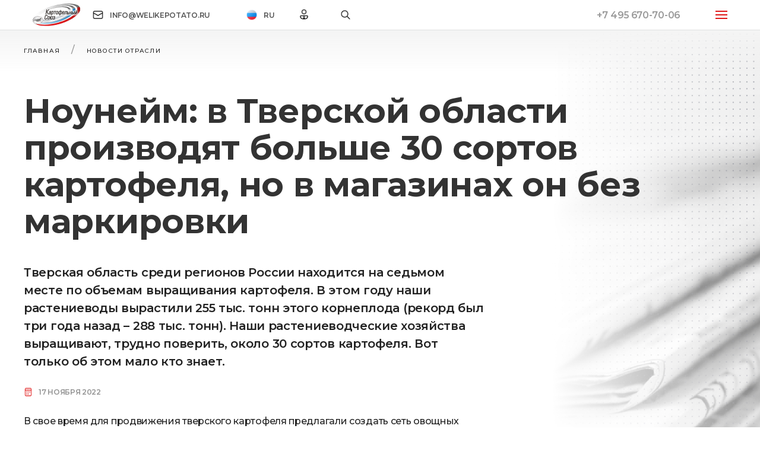

--- FILE ---
content_type: text/html; charset=UTF-8
request_url: https://welikepotato.ru/nounejm-v-tverskoj-oblasti-proizvodyat-bolshe-30-sortov-kartofelya-no-v-magazinah-on-bez-markirovki/
body_size: 27832
content:

<!DOCTYPE html>
<html lang="ru">

<head>
	<meta name="yandex-verification" content="69ebbb253537fe8c" />
	<meta charset="UTF-8">
	<meta name="viewport" content="width=device-width, initial-scale=1">
	<link rel="preconnect" href="https://fonts.googleapis.com">
	<link rel="preconnect" href="https://fonts.gstatic.com" crossorigin>
	<link href="https://fonts.googleapis.com/css2?family=Montserrat:wght@400;500;600;700&display=swap" rel="stylesheet">
	<meta name='robots' content='index, follow, max-image-preview:large, max-snippet:-1, max-video-preview:-1' />
<meta name="description" content="Тверская область среди регионов России находится на седьмом месте по объемам выращивания картофеля. В этом году наши растениеводы вырастили 255 тыс. тонн этого корнеплода (рекорд был три года назад – 288 тыс. тонн). Наши растениеводческие хозяйства ..." />
<meta name="keywords" content="Новости отрасли, Новости на главной странице" />


<meta property="article:section" content="Новости на главной странице" />
<meta property="og:description" content="Тверская область среди регионов России находится на седьмом месте по объемам выращивания картофеля. В этом году наши растениеводы вырастили 255 тыс. тонн этого корнеплода (рекорд был три года назад – 288 тыс. тонн). Наши растениеводческие хозяйства ..." />
<meta property="og:image" content="https://welikepotato.ru/wp-content/uploads/2022/11/uborka-urozhaya-kartofel-foto-pto-optimized.jpg" />
<meta property="og:image:height" content="741" />
<meta property="og:image:type" content="image/jpeg" />
<meta property="og:image:width" content="1000" />
<meta property="og:image" content="https://welikepotato.ru/wp-content/uploads/2022/11/uborka-urozhaya-kartofel-foto-pto-300x190-optimized.jpg" />
<meta property="og:image:height" content="190" />
<meta property="og:image:width" content="300" />
<meta property="og:locale" content="ru_RU" />
<meta property="og:site_name" content="Картофельный Союз" />
<meta property="og:title" content="Ноунейм: в Тверской области производят больше 30 сортов картофеля, но в магазинах он без маркировки" />
<meta property="og:type" content="article" />
<meta property="og:url" content="https://welikepotato.ru/nounejm-v-tverskoj-oblasti-proizvodyat-bolshe-30-sortov-kartofelya-no-v-magazinah-on-bez-markirovki/" />
<meta name="twitter:card" content="summary" />
<meta name="twitter:description" content="Тверская область среди регионов России находится на седьмом месте по объемам выращивания картофеля. В этом году наши растениеводы вырастили 255 тыс. тонн этого корнеплода (рекорд был три года назад – 288 тыс. тонн). Наши растениеводческие хозяйства ..." />
<meta name="twitter:image" content="https://welikepotato.ru/wp-content/uploads/2022/11/uborka-urozhaya-kartofel-foto-pto-optimized.jpg" />
<meta name="twitter:title" content="Ноунейм: в Тверской области производят больше 30 сортов картофеля, но в магазинах он без маркировки" />


	<!-- This site is optimized with the Yoast SEO plugin v26.7 - https://yoast.com/wordpress/plugins/seo/ -->
	<title>Ноунейм: в Тверской области производят больше 30 сортов картофеля, но в магазинах он без маркировки</title>
	<link rel="canonical" href="https://welikepotato.ru/nounejm-v-tverskoj-oblasti-proizvodyat-bolshe-30-sortov-kartofelya-no-v-magazinah-on-bez-markirovki/" />
	<meta property="og:locale" content="ru_RU" />
	<meta property="og:type" content="article" />
	<meta property="og:title" content="Ноунейм: в Тверской области производят больше 30 сортов картофеля, но в магазинах он без маркировки" />
	<meta property="og:description" content="Тверская область среди регионов России находится на седьмом месте по объемам выращивания картофеля. В этом году наши растениеводы вырастили 255 тыс. тонн этого корнеплода (рекорд был три года назад – 288 тыс. тонн). Наши растениеводческие хозяйства выращивают, трудно поверить, около 30 сортов картофеля. Вот только об этом мало кто знает." />
	<meta property="og:url" content="https://welikepotato.ru/nounejm-v-tverskoj-oblasti-proizvodyat-bolshe-30-sortov-kartofelya-no-v-magazinah-on-bez-markirovki/" />
	<meta property="og:site_name" content="Картофельный Союз" />
	<meta property="article:published_time" content="2022-11-17T10:23:12+00:00" />
	<meta property="article:modified_time" content="2022-11-17T10:23:13+00:00" />
	<meta property="og:image" content="https://welikepotato.ru/wp-content/uploads/2022/11/uborka-urozhaya-kartofel-foto-pto-optimized.jpg" />
	<meta property="og:image:width" content="1000" />
	<meta property="og:image:height" content="741" />
	<meta property="og:image:type" content="image/jpeg" />
	<meta name="author" content="user0012022" />
	<meta name="twitter:card" content="summary_large_image" />
	<meta name="twitter:label1" content="Написано автором" />
	<meta name="twitter:data1" content="user0012022" />
	<script type="application/ld+json" class="yoast-schema-graph">{"@context":"https://schema.org","@graph":[{"@type":"Article","@id":"https://welikepotato.ru/nounejm-v-tverskoj-oblasti-proizvodyat-bolshe-30-sortov-kartofelya-no-v-magazinah-on-bez-markirovki/#article","isPartOf":{"@id":"https://welikepotato.ru/nounejm-v-tverskoj-oblasti-proizvodyat-bolshe-30-sortov-kartofelya-no-v-magazinah-on-bez-markirovki/"},"author":{"name":"user0012022","@id":"https://welikepotato.ru/#/schema/person/fdd14d384d4e93212e99ff96afb54fb7"},"headline":"Ноунейм: в Тверской области производят больше 30 сортов картофеля, но в магазинах он без маркировки","datePublished":"2022-11-17T10:23:12+00:00","dateModified":"2022-11-17T10:23:13+00:00","mainEntityOfPage":{"@id":"https://welikepotato.ru/nounejm-v-tverskoj-oblasti-proizvodyat-bolshe-30-sortov-kartofelya-no-v-magazinah-on-bez-markirovki/"},"wordCount":226,"commentCount":0,"image":{"@id":"https://welikepotato.ru/nounejm-v-tverskoj-oblasti-proizvodyat-bolshe-30-sortov-kartofelya-no-v-magazinah-on-bez-markirovki/#primaryimage"},"thumbnailUrl":"https://welikepotato.ru/wp-content/uploads/2022/11/uborka-urozhaya-kartofel-foto-pto-optimized.jpg","articleSection":["Новости на главной странице","Новости отрасли"],"inLanguage":"ru-RU","potentialAction":[{"@type":"CommentAction","name":"Comment","target":["https://welikepotato.ru/nounejm-v-tverskoj-oblasti-proizvodyat-bolshe-30-sortov-kartofelya-no-v-magazinah-on-bez-markirovki/#respond"]}]},{"@type":"WebPage","@id":"https://welikepotato.ru/nounejm-v-tverskoj-oblasti-proizvodyat-bolshe-30-sortov-kartofelya-no-v-magazinah-on-bez-markirovki/","url":"https://welikepotato.ru/nounejm-v-tverskoj-oblasti-proizvodyat-bolshe-30-sortov-kartofelya-no-v-magazinah-on-bez-markirovki/","name":"Ноунейм: в Тверской области производят больше 30 сортов картофеля, но в магазинах он без маркировки","isPartOf":{"@id":"https://welikepotato.ru/#website"},"primaryImageOfPage":{"@id":"https://welikepotato.ru/nounejm-v-tverskoj-oblasti-proizvodyat-bolshe-30-sortov-kartofelya-no-v-magazinah-on-bez-markirovki/#primaryimage"},"image":{"@id":"https://welikepotato.ru/nounejm-v-tverskoj-oblasti-proizvodyat-bolshe-30-sortov-kartofelya-no-v-magazinah-on-bez-markirovki/#primaryimage"},"thumbnailUrl":"https://welikepotato.ru/wp-content/uploads/2022/11/uborka-urozhaya-kartofel-foto-pto-optimized.jpg","datePublished":"2022-11-17T10:23:12+00:00","dateModified":"2022-11-17T10:23:13+00:00","author":{"@id":"https://welikepotato.ru/#/schema/person/fdd14d384d4e93212e99ff96afb54fb7"},"breadcrumb":{"@id":"https://welikepotato.ru/nounejm-v-tverskoj-oblasti-proizvodyat-bolshe-30-sortov-kartofelya-no-v-magazinah-on-bez-markirovki/#breadcrumb"},"inLanguage":"ru-RU","potentialAction":[{"@type":"ReadAction","target":["https://welikepotato.ru/nounejm-v-tverskoj-oblasti-proizvodyat-bolshe-30-sortov-kartofelya-no-v-magazinah-on-bez-markirovki/"]}]},{"@type":"ImageObject","inLanguage":"ru-RU","@id":"https://welikepotato.ru/nounejm-v-tverskoj-oblasti-proizvodyat-bolshe-30-sortov-kartofelya-no-v-magazinah-on-bez-markirovki/#primaryimage","url":"https://welikepotato.ru/wp-content/uploads/2022/11/uborka-urozhaya-kartofel-foto-pto-optimized.jpg","contentUrl":"https://welikepotato.ru/wp-content/uploads/2022/11/uborka-urozhaya-kartofel-foto-pto-optimized.jpg","width":1000,"height":741},{"@type":"BreadcrumbList","@id":"https://welikepotato.ru/nounejm-v-tverskoj-oblasti-proizvodyat-bolshe-30-sortov-kartofelya-no-v-magazinah-on-bez-markirovki/#breadcrumb","itemListElement":[{"@type":"ListItem","position":1,"name":"Главная страница","item":"https://welikepotato.ru/"},{"@type":"ListItem","position":2,"name":"Страница записей","item":"https://welikepotato.ru/info-page/"},{"@type":"ListItem","position":3,"name":"Ноунейм: в Тверской области производят больше 30 сортов картофеля, но в магазинах он без маркировки"}]},{"@type":"WebSite","@id":"https://welikepotato.ru/#website","url":"https://welikepotato.ru/","name":"Картофельный Союз","description":"информационный портал Картофельного Союза","potentialAction":[{"@type":"SearchAction","target":{"@type":"EntryPoint","urlTemplate":"https://welikepotato.ru/?s={search_term_string}"},"query-input":{"@type":"PropertyValueSpecification","valueRequired":true,"valueName":"search_term_string"}}],"inLanguage":"ru-RU"},{"@type":"Person","@id":"https://welikepotato.ru/#/schema/person/fdd14d384d4e93212e99ff96afb54fb7","name":"user0012022","image":{"@type":"ImageObject","inLanguage":"ru-RU","@id":"https://welikepotato.ru/#/schema/person/image/","url":"https://welikepotato.ru/wp-content/uploads/rcl-uploads/avatars/1-150x150-optimized.jpg?ver=1657553543","contentUrl":"https://welikepotato.ru/wp-content/uploads/rcl-uploads/avatars/1-150x150-optimized.jpg?ver=1657553543","caption":"user0012022"},"sameAs":["https://welikepotato.ru"],"url":"https://welikepotato.ru/account/?user=1"}]}</script>
	<!-- / Yoast SEO plugin. -->


<link rel='dns-prefetch' href='//use.fontawesome.com' />
<link rel="alternate" type="application/rss+xml" title="Картофельный Союз &raquo; Лента комментариев к &laquo;Ноунейм: в Тверской области производят больше 30 сортов картофеля, но в магазинах он без маркировки&raquo;" href="https://welikepotato.ru/nounejm-v-tverskoj-oblasti-proizvodyat-bolshe-30-sortov-kartofelya-no-v-magazinah-on-bez-markirovki/feed/" />
<link rel="alternate" title="oEmbed (JSON)" type="application/json+oembed" href="https://welikepotato.ru/wp-json/oembed/1.0/embed?url=https%3A%2F%2Fwelikepotato.ru%2Fnounejm-v-tverskoj-oblasti-proizvodyat-bolshe-30-sortov-kartofelya-no-v-magazinah-on-bez-markirovki%2F" />
<link rel="alternate" title="oEmbed (XML)" type="text/xml+oembed" href="https://welikepotato.ru/wp-json/oembed/1.0/embed?url=https%3A%2F%2Fwelikepotato.ru%2Fnounejm-v-tverskoj-oblasti-proizvodyat-bolshe-30-sortov-kartofelya-no-v-magazinah-on-bez-markirovki%2F&#038;format=xml" />
		<style>
			.lazyload,
			.lazyloading {
				max-width: 100%;
			}
		</style>
		<style id='wp-img-auto-sizes-contain-inline-css' type='text/css'>
img:is([sizes=auto i],[sizes^="auto," i]){contain-intrinsic-size:3000px 1500px}
/*# sourceURL=wp-img-auto-sizes-contain-inline-css */
</style>
<style id='wp-emoji-styles-inline-css' type='text/css'>

	img.wp-smiley, img.emoji {
		display: inline !important;
		border: none !important;
		box-shadow: none !important;
		height: 1em !important;
		width: 1em !important;
		margin: 0 0.07em !important;
		vertical-align: -0.1em !important;
		background: none !important;
		padding: 0 !important;
	}
/*# sourceURL=wp-emoji-styles-inline-css */
</style>
<link rel='stylesheet' id='wp-block-library-css' href='https://welikepotato.ru/wp-includes/css/dist/block-library/style.min.css?ver=6.9' type='text/css' media='all' />
<style id='wp-block-paragraph-inline-css' type='text/css'>
.is-small-text{font-size:.875em}.is-regular-text{font-size:1em}.is-large-text{font-size:2.25em}.is-larger-text{font-size:3em}.has-drop-cap:not(:focus):first-letter{float:left;font-size:8.4em;font-style:normal;font-weight:100;line-height:.68;margin:.05em .1em 0 0;text-transform:uppercase}body.rtl .has-drop-cap:not(:focus):first-letter{float:none;margin-left:.1em}p.has-drop-cap.has-background{overflow:hidden}:root :where(p.has-background){padding:1.25em 2.375em}:where(p.has-text-color:not(.has-link-color)) a{color:inherit}p.has-text-align-left[style*="writing-mode:vertical-lr"],p.has-text-align-right[style*="writing-mode:vertical-rl"]{rotate:180deg}
/*# sourceURL=https://welikepotato.ru/wp-includes/blocks/paragraph/style.min.css */
</style>
<style id='global-styles-inline-css' type='text/css'>
:root{--wp--preset--aspect-ratio--square: 1;--wp--preset--aspect-ratio--4-3: 4/3;--wp--preset--aspect-ratio--3-4: 3/4;--wp--preset--aspect-ratio--3-2: 3/2;--wp--preset--aspect-ratio--2-3: 2/3;--wp--preset--aspect-ratio--16-9: 16/9;--wp--preset--aspect-ratio--9-16: 9/16;--wp--preset--color--black: #000000;--wp--preset--color--cyan-bluish-gray: #abb8c3;--wp--preset--color--white: #ffffff;--wp--preset--color--pale-pink: #f78da7;--wp--preset--color--vivid-red: #cf2e2e;--wp--preset--color--luminous-vivid-orange: #ff6900;--wp--preset--color--luminous-vivid-amber: #fcb900;--wp--preset--color--light-green-cyan: #7bdcb5;--wp--preset--color--vivid-green-cyan: #00d084;--wp--preset--color--pale-cyan-blue: #8ed1fc;--wp--preset--color--vivid-cyan-blue: #0693e3;--wp--preset--color--vivid-purple: #9b51e0;--wp--preset--gradient--vivid-cyan-blue-to-vivid-purple: linear-gradient(135deg,rgb(6,147,227) 0%,rgb(155,81,224) 100%);--wp--preset--gradient--light-green-cyan-to-vivid-green-cyan: linear-gradient(135deg,rgb(122,220,180) 0%,rgb(0,208,130) 100%);--wp--preset--gradient--luminous-vivid-amber-to-luminous-vivid-orange: linear-gradient(135deg,rgb(252,185,0) 0%,rgb(255,105,0) 100%);--wp--preset--gradient--luminous-vivid-orange-to-vivid-red: linear-gradient(135deg,rgb(255,105,0) 0%,rgb(207,46,46) 100%);--wp--preset--gradient--very-light-gray-to-cyan-bluish-gray: linear-gradient(135deg,rgb(238,238,238) 0%,rgb(169,184,195) 100%);--wp--preset--gradient--cool-to-warm-spectrum: linear-gradient(135deg,rgb(74,234,220) 0%,rgb(151,120,209) 20%,rgb(207,42,186) 40%,rgb(238,44,130) 60%,rgb(251,105,98) 80%,rgb(254,248,76) 100%);--wp--preset--gradient--blush-light-purple: linear-gradient(135deg,rgb(255,206,236) 0%,rgb(152,150,240) 100%);--wp--preset--gradient--blush-bordeaux: linear-gradient(135deg,rgb(254,205,165) 0%,rgb(254,45,45) 50%,rgb(107,0,62) 100%);--wp--preset--gradient--luminous-dusk: linear-gradient(135deg,rgb(255,203,112) 0%,rgb(199,81,192) 50%,rgb(65,88,208) 100%);--wp--preset--gradient--pale-ocean: linear-gradient(135deg,rgb(255,245,203) 0%,rgb(182,227,212) 50%,rgb(51,167,181) 100%);--wp--preset--gradient--electric-grass: linear-gradient(135deg,rgb(202,248,128) 0%,rgb(113,206,126) 100%);--wp--preset--gradient--midnight: linear-gradient(135deg,rgb(2,3,129) 0%,rgb(40,116,252) 100%);--wp--preset--font-size--small: 13px;--wp--preset--font-size--medium: 20px;--wp--preset--font-size--large: 36px;--wp--preset--font-size--x-large: 42px;--wp--preset--spacing--20: 0.44rem;--wp--preset--spacing--30: 0.67rem;--wp--preset--spacing--40: 1rem;--wp--preset--spacing--50: 1.5rem;--wp--preset--spacing--60: 2.25rem;--wp--preset--spacing--70: 3.38rem;--wp--preset--spacing--80: 5.06rem;--wp--preset--shadow--natural: 6px 6px 9px rgba(0, 0, 0, 0.2);--wp--preset--shadow--deep: 12px 12px 50px rgba(0, 0, 0, 0.4);--wp--preset--shadow--sharp: 6px 6px 0px rgba(0, 0, 0, 0.2);--wp--preset--shadow--outlined: 6px 6px 0px -3px rgb(255, 255, 255), 6px 6px rgb(0, 0, 0);--wp--preset--shadow--crisp: 6px 6px 0px rgb(0, 0, 0);}:where(.is-layout-flex){gap: 0.5em;}:where(.is-layout-grid){gap: 0.5em;}body .is-layout-flex{display: flex;}.is-layout-flex{flex-wrap: wrap;align-items: center;}.is-layout-flex > :is(*, div){margin: 0;}body .is-layout-grid{display: grid;}.is-layout-grid > :is(*, div){margin: 0;}:where(.wp-block-columns.is-layout-flex){gap: 2em;}:where(.wp-block-columns.is-layout-grid){gap: 2em;}:where(.wp-block-post-template.is-layout-flex){gap: 1.25em;}:where(.wp-block-post-template.is-layout-grid){gap: 1.25em;}.has-black-color{color: var(--wp--preset--color--black) !important;}.has-cyan-bluish-gray-color{color: var(--wp--preset--color--cyan-bluish-gray) !important;}.has-white-color{color: var(--wp--preset--color--white) !important;}.has-pale-pink-color{color: var(--wp--preset--color--pale-pink) !important;}.has-vivid-red-color{color: var(--wp--preset--color--vivid-red) !important;}.has-luminous-vivid-orange-color{color: var(--wp--preset--color--luminous-vivid-orange) !important;}.has-luminous-vivid-amber-color{color: var(--wp--preset--color--luminous-vivid-amber) !important;}.has-light-green-cyan-color{color: var(--wp--preset--color--light-green-cyan) !important;}.has-vivid-green-cyan-color{color: var(--wp--preset--color--vivid-green-cyan) !important;}.has-pale-cyan-blue-color{color: var(--wp--preset--color--pale-cyan-blue) !important;}.has-vivid-cyan-blue-color{color: var(--wp--preset--color--vivid-cyan-blue) !important;}.has-vivid-purple-color{color: var(--wp--preset--color--vivid-purple) !important;}.has-black-background-color{background-color: var(--wp--preset--color--black) !important;}.has-cyan-bluish-gray-background-color{background-color: var(--wp--preset--color--cyan-bluish-gray) !important;}.has-white-background-color{background-color: var(--wp--preset--color--white) !important;}.has-pale-pink-background-color{background-color: var(--wp--preset--color--pale-pink) !important;}.has-vivid-red-background-color{background-color: var(--wp--preset--color--vivid-red) !important;}.has-luminous-vivid-orange-background-color{background-color: var(--wp--preset--color--luminous-vivid-orange) !important;}.has-luminous-vivid-amber-background-color{background-color: var(--wp--preset--color--luminous-vivid-amber) !important;}.has-light-green-cyan-background-color{background-color: var(--wp--preset--color--light-green-cyan) !important;}.has-vivid-green-cyan-background-color{background-color: var(--wp--preset--color--vivid-green-cyan) !important;}.has-pale-cyan-blue-background-color{background-color: var(--wp--preset--color--pale-cyan-blue) !important;}.has-vivid-cyan-blue-background-color{background-color: var(--wp--preset--color--vivid-cyan-blue) !important;}.has-vivid-purple-background-color{background-color: var(--wp--preset--color--vivid-purple) !important;}.has-black-border-color{border-color: var(--wp--preset--color--black) !important;}.has-cyan-bluish-gray-border-color{border-color: var(--wp--preset--color--cyan-bluish-gray) !important;}.has-white-border-color{border-color: var(--wp--preset--color--white) !important;}.has-pale-pink-border-color{border-color: var(--wp--preset--color--pale-pink) !important;}.has-vivid-red-border-color{border-color: var(--wp--preset--color--vivid-red) !important;}.has-luminous-vivid-orange-border-color{border-color: var(--wp--preset--color--luminous-vivid-orange) !important;}.has-luminous-vivid-amber-border-color{border-color: var(--wp--preset--color--luminous-vivid-amber) !important;}.has-light-green-cyan-border-color{border-color: var(--wp--preset--color--light-green-cyan) !important;}.has-vivid-green-cyan-border-color{border-color: var(--wp--preset--color--vivid-green-cyan) !important;}.has-pale-cyan-blue-border-color{border-color: var(--wp--preset--color--pale-cyan-blue) !important;}.has-vivid-cyan-blue-border-color{border-color: var(--wp--preset--color--vivid-cyan-blue) !important;}.has-vivid-purple-border-color{border-color: var(--wp--preset--color--vivid-purple) !important;}.has-vivid-cyan-blue-to-vivid-purple-gradient-background{background: var(--wp--preset--gradient--vivid-cyan-blue-to-vivid-purple) !important;}.has-light-green-cyan-to-vivid-green-cyan-gradient-background{background: var(--wp--preset--gradient--light-green-cyan-to-vivid-green-cyan) !important;}.has-luminous-vivid-amber-to-luminous-vivid-orange-gradient-background{background: var(--wp--preset--gradient--luminous-vivid-amber-to-luminous-vivid-orange) !important;}.has-luminous-vivid-orange-to-vivid-red-gradient-background{background: var(--wp--preset--gradient--luminous-vivid-orange-to-vivid-red) !important;}.has-very-light-gray-to-cyan-bluish-gray-gradient-background{background: var(--wp--preset--gradient--very-light-gray-to-cyan-bluish-gray) !important;}.has-cool-to-warm-spectrum-gradient-background{background: var(--wp--preset--gradient--cool-to-warm-spectrum) !important;}.has-blush-light-purple-gradient-background{background: var(--wp--preset--gradient--blush-light-purple) !important;}.has-blush-bordeaux-gradient-background{background: var(--wp--preset--gradient--blush-bordeaux) !important;}.has-luminous-dusk-gradient-background{background: var(--wp--preset--gradient--luminous-dusk) !important;}.has-pale-ocean-gradient-background{background: var(--wp--preset--gradient--pale-ocean) !important;}.has-electric-grass-gradient-background{background: var(--wp--preset--gradient--electric-grass) !important;}.has-midnight-gradient-background{background: var(--wp--preset--gradient--midnight) !important;}.has-small-font-size{font-size: var(--wp--preset--font-size--small) !important;}.has-medium-font-size{font-size: var(--wp--preset--font-size--medium) !important;}.has-large-font-size{font-size: var(--wp--preset--font-size--large) !important;}.has-x-large-font-size{font-size: var(--wp--preset--font-size--x-large) !important;}
/*# sourceURL=global-styles-inline-css */
</style>

<style id='classic-theme-styles-inline-css' type='text/css'>
/*! This file is auto-generated */
.wp-block-button__link{color:#fff;background-color:#32373c;border-radius:9999px;box-shadow:none;text-decoration:none;padding:calc(.667em + 2px) calc(1.333em + 2px);font-size:1.125em}.wp-block-file__button{background:#32373c;color:#fff;text-decoration:none}
/*# sourceURL=/wp-includes/css/classic-themes.min.css */
</style>
<style id='font-awesome-svg-styles-default-inline-css' type='text/css'>
.svg-inline--fa {
  display: inline-block;
  height: 1em;
  overflow: visible;
  vertical-align: -.125em;
}
/*# sourceURL=font-awesome-svg-styles-default-inline-css */
</style>
<link rel='stylesheet' id='font-awesome-svg-styles-css' href='https://welikepotato.ru/wp-content/uploads/font-awesome/v6.2.0/css/svg-with-js.css' type='text/css' media='all' />
<style id='font-awesome-svg-styles-inline-css' type='text/css'>
   .wp-block-font-awesome-icon svg::before,
   .wp-rich-text-font-awesome-icon svg::before {content: unset;}
/*# sourceURL=font-awesome-svg-styles-inline-css */
</style>
<link rel='stylesheet' id='categories-images-styles-css' href='https://welikepotato.ru/wp-content/plugins/categories-images/assets/css/zci-styles.css?ver=3.3.1' type='text/css' media='all' />
<link rel='stylesheet' id='contact-form-7-css' href='https://welikepotato.ru/wp-content/plugins/contact-form-7/includes/css/styles.css?ver=6.1.4' type='text/css' media='all' />
<link rel='stylesheet' id='lbwps-styles-photoswipe5-main-css' href='https://welikepotato.ru/wp-content/plugins/lightbox-photoswipe/assets/ps5/styles/main.css?ver=5.8.2' type='text/css' media='all' />
<link rel='stylesheet' id='russiaexussr-html5-map-style-css' href='https://welikepotato.ru/wp-content/plugins/russia-ex-ussrhtmlmap/static/css/map.css?ver=6.9' type='text/css' media='all' />
<link rel='stylesheet' id='rcl-awesome-css' href='https://welikepotato.ru/wp-content/plugins/wp-recall/assets/rcl-awesome/rcl-awesome.min.css?ver=16.25.19' type='text/css' media='all' />
<link rel='stylesheet' id='animate-css-css' href='https://welikepotato.ru/wp-content/plugins/wp-recall/assets/css/animate-css/animate.min.css?ver=16.25.19' type='text/css' media='all' />
<link rel='stylesheet' id='rcl-core-css' href='https://welikepotato.ru/wp-content/plugins/wp-recall/assets/css/core.css?ver=16.25.19' type='text/css' media='all' />
<link rel='stylesheet' id='rcl-users-list-css' href='https://welikepotato.ru/wp-content/plugins/wp-recall/assets/css/users.css?ver=16.25.19' type='text/css' media='all' />
<link rel='stylesheet' id='rcl-register-form-css' href='https://welikepotato.ru/wp-content/plugins/wp-recall/assets/css/regform.css?ver=16.25.19' type='text/css' media='all' />
<link rel='stylesheet' id='rcl-bar-css' href='https://welikepotato.ru/wp-content/plugins/wp-recall/assets/css/recallbar.css?ver=16.25.19' type='text/css' media='all' />
<link rel='stylesheet' id='grace-theme-css' href='https://welikepotato.ru/wp-content/plugins/wp-recall/add-on/theme-grace/style.css?ver=16.25.19' type='text/css' media='all' />
<link rel='stylesheet' id='rcl-groups-css' href='https://welikepotato.ru/wp-content/plugins/wp-recall/add-on/groups/style.css?ver=16.25.19' type='text/css' media='all' />
<link rel='stylesheet' id='rcl-publics-css' href='https://welikepotato.ru/wp-content/plugins/wp-recall/add-on/publicpost/style.css?ver=16.25.19' type='text/css' media='all' />
<link rel='stylesheet' id='scroll-scss-css' href='https://welikepotato.ru/wp-content/themes/ks-theme/static/scss/scroll.scss?ver=1.0.0' type='text/css' media='all' />
<link rel='stylesheet' id='scroll-css' href='https://welikepotato.ru/wp-content/themes/ks-theme/static/css/scroll.css?ver=1.0.0' type='text/css' media='all' />
<link rel='stylesheet' id='uikit-css' href='https://welikepotato.ru/wp-content/themes/ks-theme/static/css/uikit.css?ver=1.0.0' type='text/css' media='all' />
<link rel='stylesheet' id='main-css' href='https://welikepotato.ru/wp-content/themes/ks-theme/static/css/main.css?t=2&#038;ver=1.0.0' type='text/css' media='all' />
<link rel='stylesheet' id='second-css' href='https://welikepotato.ru/wp-content/themes/ks-theme/static/css/second.css?ver=1.0.0' type='text/css' media='all' />
<link rel='stylesheet' id='comments-css' href='https://welikepotato.ru/wp-content/themes/ks-theme/static/css/comments-style.css?ver=1.0.0' type='text/css' media='all' />
<link rel='stylesheet' id='fancybox-css' href='https://welikepotato.ru/wp-content/themes/ks-theme/js/fancybox/fancybox.css?ver=1.0.0' type='text/css' media='all' />
<link rel='stylesheet' id='font-awesome-official-css' href='https://use.fontawesome.com/releases/v6.2.0/css/all.css' type='text/css' media='all' integrity="sha384-SOnAn/m2fVJCwnbEYgD4xzrPtvsXdElhOVvR8ND1YjB5nhGNwwf7nBQlhfAwHAZC" crossorigin="anonymous" />
<link rel='stylesheet' id='dflip-style-css' href='https://welikepotato.ru/wp-content/plugins/3d-flipbook-dflip-lite/assets/css/dflip.min.css?ver=2.4.20' type='text/css' media='all' />
<link rel='stylesheet' id='tablepress-default-css' href='https://welikepotato.ru/wp-content/tablepress-combined.min.css?ver=18' type='text/css' media='all' />
<link rel='stylesheet' id='wpdiscuz-frontend-css-css' href='https://welikepotato.ru/wp-content/plugins/wpdiscuz/themes/default/style.css?ver=7.6.44' type='text/css' media='all' />
<style id='wpdiscuz-frontend-css-inline-css' type='text/css'>
 #wpdcom .wpd-blog-administrator .wpd-comment-label{color:#ffffff;background-color:#0098ee;border:none}#wpdcom .wpd-blog-administrator .wpd-comment-author, #wpdcom .wpd-blog-administrator .wpd-comment-author a{color:#0098ee}#wpdcom.wpd-layout-1 .wpd-comment .wpd-blog-administrator .wpd-avatar img{border-color:#0098ee}#wpdcom.wpd-layout-2 .wpd-comment.wpd-reply .wpd-comment-wrap.wpd-blog-administrator{border-left:3px solid #0098ee}#wpdcom.wpd-layout-2 .wpd-comment .wpd-blog-administrator .wpd-avatar img{border-bottom-color:#0098ee}#wpdcom.wpd-layout-3 .wpd-blog-administrator .wpd-comment-subheader{border-top:1px dashed #0098ee}#wpdcom.wpd-layout-3 .wpd-reply .wpd-blog-administrator .wpd-comment-right{border-left:1px solid #0098ee}#wpdcom .wpd-blog-editor .wpd-comment-label{color:#ffffff;background-color:#0098ee;border:none}#wpdcom .wpd-blog-editor .wpd-comment-author, #wpdcom .wpd-blog-editor .wpd-comment-author a{color:#0098ee}#wpdcom.wpd-layout-1 .wpd-comment .wpd-blog-editor .wpd-avatar img{border-color:#0098ee}#wpdcom.wpd-layout-2 .wpd-comment.wpd-reply .wpd-comment-wrap.wpd-blog-editor{border-left:3px solid #0098ee}#wpdcom.wpd-layout-2 .wpd-comment .wpd-blog-editor .wpd-avatar img{border-bottom-color:#0098ee}#wpdcom.wpd-layout-3 .wpd-blog-editor .wpd-comment-subheader{border-top:1px dashed #0098ee}#wpdcom.wpd-layout-3 .wpd-reply .wpd-blog-editor .wpd-comment-right{border-left:1px solid #0098ee}#wpdcom .wpd-blog-author .wpd-comment-label{color:#ffffff;background-color:#0098ee;border:none}#wpdcom .wpd-blog-author .wpd-comment-author, #wpdcom .wpd-blog-author .wpd-comment-author a{color:#0098ee}#wpdcom.wpd-layout-1 .wpd-comment .wpd-blog-author .wpd-avatar img{border-color:#0098ee}#wpdcom.wpd-layout-2 .wpd-comment .wpd-blog-author .wpd-avatar img{border-bottom-color:#0098ee}#wpdcom.wpd-layout-3 .wpd-blog-author .wpd-comment-subheader{border-top:1px dashed #0098ee}#wpdcom.wpd-layout-3 .wpd-reply .wpd-blog-author .wpd-comment-right{border-left:1px solid #0098ee}#wpdcom .wpd-blog-contributor .wpd-comment-label{color:#ffffff;background-color:#0098ee;border:none}#wpdcom .wpd-blog-contributor .wpd-comment-author, #wpdcom .wpd-blog-contributor .wpd-comment-author a{color:#0098ee}#wpdcom.wpd-layout-1 .wpd-comment .wpd-blog-contributor .wpd-avatar img{border-color:#0098ee}#wpdcom.wpd-layout-2 .wpd-comment .wpd-blog-contributor .wpd-avatar img{border-bottom-color:#0098ee}#wpdcom.wpd-layout-3 .wpd-blog-contributor .wpd-comment-subheader{border-top:1px dashed #0098ee}#wpdcom.wpd-layout-3 .wpd-reply .wpd-blog-contributor .wpd-comment-right{border-left:1px solid #0098ee}#wpdcom .wpd-blog-subscriber .wpd-comment-label{color:#ffffff;background-color:#0098ee;border:none}#wpdcom .wpd-blog-subscriber .wpd-comment-author, #wpdcom .wpd-blog-subscriber .wpd-comment-author a{color:#0098ee}#wpdcom.wpd-layout-2 .wpd-comment .wpd-blog-subscriber .wpd-avatar img{border-bottom-color:#0098ee}#wpdcom.wpd-layout-3 .wpd-blog-subscriber .wpd-comment-subheader{border-top:1px dashed #0098ee}#wpdcom .wpd-blog-banned .wpd-comment-label{color:#ffffff;background-color:#0098ee;border:none}#wpdcom .wpd-blog-banned .wpd-comment-author, #wpdcom .wpd-blog-banned .wpd-comment-author a{color:#0098ee}#wpdcom.wpd-layout-1 .wpd-comment .wpd-blog-banned .wpd-avatar img{border-color:#0098ee}#wpdcom.wpd-layout-2 .wpd-comment .wpd-blog-banned .wpd-avatar img{border-bottom-color:#0098ee}#wpdcom.wpd-layout-3 .wpd-blog-banned .wpd-comment-subheader{border-top:1px dashed #0098ee}#wpdcom.wpd-layout-3 .wpd-reply .wpd-blog-banned .wpd-comment-right{border-left:1px solid #0098ee}#wpdcom .wpd-blog-author_noneks .wpd-comment-label{color:#ffffff;background-color:#0098ee;border:none}#wpdcom .wpd-blog-author_noneks .wpd-comment-author, #wpdcom .wpd-blog-author_noneks .wpd-comment-author a{color:#0098ee}#wpdcom.wpd-layout-1 .wpd-comment .wpd-blog-author_noneks .wpd-avatar img{border-color:#0098ee}#wpdcom.wpd-layout-2 .wpd-comment .wpd-blog-author_noneks .wpd-avatar img{border-bottom-color:#0098ee}#wpdcom.wpd-layout-3 .wpd-blog-author_noneks .wpd-comment-subheader{border-top:1px dashed #0098ee}#wpdcom.wpd-layout-3 .wpd-reply .wpd-blog-author_noneks .wpd-comment-right{border-left:1px solid #0098ee}#wpdcom .wpd-blog-wpseo_manager .wpd-comment-label{color:#ffffff;background-color:#00B38F;border:none}#wpdcom .wpd-blog-wpseo_manager .wpd-comment-author, #wpdcom .wpd-blog-wpseo_manager .wpd-comment-author a{color:#00B38F}#wpdcom.wpd-layout-1 .wpd-comment .wpd-blog-wpseo_manager .wpd-avatar img{border-color:#00B38F}#wpdcom.wpd-layout-2 .wpd-comment .wpd-blog-wpseo_manager .wpd-avatar img{border-bottom-color:#00B38F}#wpdcom.wpd-layout-3 .wpd-blog-wpseo_manager .wpd-comment-subheader{border-top:1px dashed #00B38F}#wpdcom.wpd-layout-3 .wpd-reply .wpd-blog-wpseo_manager .wpd-comment-right{border-left:1px solid #00B38F}#wpdcom .wpd-blog-wpseo_editor .wpd-comment-label{color:#ffffff;background-color:#00B38F;border:none}#wpdcom .wpd-blog-wpseo_editor .wpd-comment-author, #wpdcom .wpd-blog-wpseo_editor .wpd-comment-author a{color:#00B38F}#wpdcom.wpd-layout-1 .wpd-comment .wpd-blog-wpseo_editor .wpd-avatar img{border-color:#00B38F}#wpdcom.wpd-layout-2 .wpd-comment .wpd-blog-wpseo_editor .wpd-avatar img{border-bottom-color:#00B38F}#wpdcom.wpd-layout-3 .wpd-blog-wpseo_editor .wpd-comment-subheader{border-top:1px dashed #00B38F}#wpdcom.wpd-layout-3 .wpd-reply .wpd-blog-wpseo_editor .wpd-comment-right{border-left:1px solid #00B38F}#wpdcom .wpd-blog-post_author .wpd-comment-label{color:#ffffff;background-color:#0098ee;border:none}#wpdcom .wpd-blog-post_author .wpd-comment-author, #wpdcom .wpd-blog-post_author .wpd-comment-author a{color:#0098ee}#wpdcom .wpd-blog-post_author .wpd-avatar img{border-color:#0098ee}#wpdcom.wpd-layout-1 .wpd-comment .wpd-blog-post_author .wpd-avatar img{border-color:#0098ee}#wpdcom.wpd-layout-2 .wpd-comment.wpd-reply .wpd-comment-wrap.wpd-blog-post_author{border-left:3px solid #0098ee}#wpdcom.wpd-layout-2 .wpd-comment .wpd-blog-post_author .wpd-avatar img{border-bottom-color:#0098ee}#wpdcom.wpd-layout-3 .wpd-blog-post_author .wpd-comment-subheader{border-top:1px dashed #0098ee}#wpdcom.wpd-layout-3 .wpd-reply .wpd-blog-post_author .wpd-comment-right{border-left:1px solid #0098ee}#wpdcom .wpd-blog-guest .wpd-comment-label{color:#ffffff;background-color:#0098ee;border:none}#wpdcom .wpd-blog-guest .wpd-comment-author, #wpdcom .wpd-blog-guest .wpd-comment-author a{color:#0098ee}#wpdcom.wpd-layout-3 .wpd-blog-guest .wpd-comment-subheader{border-top:1px dashed #0098ee}#comments, #respond, .comments-area, #wpdcom{}#wpdcom .ql-editor > *{color:#777777}#wpdcom .ql-editor::before{}#wpdcom .ql-toolbar{border:1px solid #DDDDDD;border-top:none}#wpdcom .ql-container{border:1px solid #DDDDDD;border-bottom:none}#wpdcom .wpd-form-row .wpdiscuz-item input[type="text"], #wpdcom .wpd-form-row .wpdiscuz-item input[type="email"], #wpdcom .wpd-form-row .wpdiscuz-item input[type="url"], #wpdcom .wpd-form-row .wpdiscuz-item input[type="color"], #wpdcom .wpd-form-row .wpdiscuz-item input[type="date"], #wpdcom .wpd-form-row .wpdiscuz-item input[type="datetime"], #wpdcom .wpd-form-row .wpdiscuz-item input[type="datetime-local"], #wpdcom .wpd-form-row .wpdiscuz-item input[type="month"], #wpdcom .wpd-form-row .wpdiscuz-item input[type="number"], #wpdcom .wpd-form-row .wpdiscuz-item input[type="time"], #wpdcom textarea, #wpdcom select{border:1px solid #DDDDDD;color:#777777}#wpdcom .wpd-form-row .wpdiscuz-item textarea{border:1px solid #DDDDDD}#wpdcom input::placeholder, #wpdcom textarea::placeholder, #wpdcom input::-moz-placeholder, #wpdcom textarea::-webkit-input-placeholder{}#wpdcom .wpd-comment-text{color:#777777}#wpdcom .wpd-thread-head .wpd-thread-info{border-bottom:2px solid #0098ee}#wpdcom .wpd-thread-head .wpd-thread-info.wpd-reviews-tab svg{fill:#0098ee}#wpdcom .wpd-thread-head .wpdiscuz-user-settings{border-bottom:2px solid #0098ee}#wpdcom .wpd-thread-head .wpdiscuz-user-settings:hover{color:#0098ee}#wpdcom .wpd-comment .wpd-follow-link:hover{color:#0098ee}#wpdcom .wpd-comment-status .wpd-sticky{color:#0098ee}#wpdcom .wpd-thread-filter .wpdf-active{color:#0098ee;border-bottom-color:#0098ee}#wpdcom .wpd-comment-info-bar{border:1px dashed #33adf2;background:#e6f5fe}#wpdcom .wpd-comment-info-bar .wpd-current-view i{color:#0098ee}#wpdcom .wpd-filter-view-all:hover{background:#0098ee}#wpdcom .wpdiscuz-item .wpdiscuz-rating > label{color:#DDDDDD}#wpdcom .wpdiscuz-item .wpdiscuz-rating:not(:checked) > label:hover, .wpdiscuz-rating:not(:checked) > label:hover ~ label{}#wpdcom .wpdiscuz-item .wpdiscuz-rating > input ~ label:hover, #wpdcom .wpdiscuz-item .wpdiscuz-rating > input:not(:checked) ~ label:hover ~ label, #wpdcom .wpdiscuz-item .wpdiscuz-rating > input:not(:checked) ~ label:hover ~ label{color:#FFED85}#wpdcom .wpdiscuz-item .wpdiscuz-rating > input:checked ~ label:hover, #wpdcom .wpdiscuz-item .wpdiscuz-rating > input:checked ~ label:hover, #wpdcom .wpdiscuz-item .wpdiscuz-rating > label:hover ~ input:checked ~ label, #wpdcom .wpdiscuz-item .wpdiscuz-rating > input:checked + label:hover ~ label, #wpdcom .wpdiscuz-item .wpdiscuz-rating > input:checked ~ label:hover ~ label, .wpd-custom-field .wcf-active-star, #wpdcom .wpdiscuz-item .wpdiscuz-rating > input:checked ~ label{color:#FFD700}#wpd-post-rating .wpd-rating-wrap .wpd-rating-stars svg .wpd-star{fill:#DDDDDD}#wpd-post-rating .wpd-rating-wrap .wpd-rating-stars svg .wpd-active{fill:#FFD700}#wpd-post-rating .wpd-rating-wrap .wpd-rate-starts svg .wpd-star{fill:#DDDDDD}#wpd-post-rating .wpd-rating-wrap .wpd-rate-starts:hover svg .wpd-star{fill:#FFED85}#wpd-post-rating.wpd-not-rated .wpd-rating-wrap .wpd-rate-starts svg:hover ~ svg .wpd-star{fill:#DDDDDD}.wpdiscuz-post-rating-wrap .wpd-rating .wpd-rating-wrap .wpd-rating-stars svg .wpd-star{fill:#DDDDDD}.wpdiscuz-post-rating-wrap .wpd-rating .wpd-rating-wrap .wpd-rating-stars svg .wpd-active{fill:#FFD700}#wpdcom .wpd-comment .wpd-follow-active{color:#ff7a00}#wpdcom .page-numbers{color:#555;border:#555 1px solid}#wpdcom span.current{background:#555}#wpdcom.wpd-layout-1 .wpd-new-loaded-comment > .wpd-comment-wrap > .wpd-comment-right{background:#FFFAD6}#wpdcom.wpd-layout-2 .wpd-new-loaded-comment.wpd-comment > .wpd-comment-wrap > .wpd-comment-right{background:#FFFAD6}#wpdcom.wpd-layout-2 .wpd-new-loaded-comment.wpd-comment.wpd-reply > .wpd-comment-wrap > .wpd-comment-right{background:transparent}#wpdcom.wpd-layout-2 .wpd-new-loaded-comment.wpd-comment.wpd-reply > .wpd-comment-wrap{background:#FFFAD6}#wpdcom.wpd-layout-3 .wpd-new-loaded-comment.wpd-comment > .wpd-comment-wrap > .wpd-comment-right{background:#FFFAD6}#wpdcom .wpd-follow:hover i, #wpdcom .wpd-unfollow:hover i, #wpdcom .wpd-comment .wpd-follow-active:hover i{color:#0098ee}#wpdcom .wpdiscuz-readmore{cursor:pointer;color:#0098ee}.wpd-custom-field .wcf-pasiv-star, #wpcomm .wpdiscuz-item .wpdiscuz-rating > label{color:#DDDDDD}.wpd-wrapper .wpd-list-item.wpd-active{border-top:3px solid #0098ee}#wpdcom.wpd-layout-2 .wpd-comment.wpd-reply.wpd-unapproved-comment .wpd-comment-wrap{border-left:3px solid #FFFAD6}#wpdcom.wpd-layout-3 .wpd-comment.wpd-reply.wpd-unapproved-comment .wpd-comment-right{border-left:1px solid #FFFAD6}#wpdcom .wpd-prim-button{background-color:#dd3333;color:#FFFFFF}#wpdcom .wpd_label__check i.wpdicon-on{color:#dd3333;border:1px solid #ee9999}#wpd-bubble-wrapper #wpd-bubble-all-comments-count{color:#0098ee}#wpd-bubble-wrapper > div{background-color:#0098ee}#wpd-bubble-wrapper > #wpd-bubble #wpd-bubble-add-message{background-color:#0098ee}#wpd-bubble-wrapper > #wpd-bubble #wpd-bubble-add-message::before{border-left-color:#0098ee;border-right-color:#0098ee}#wpd-bubble-wrapper.wpd-right-corner > #wpd-bubble #wpd-bubble-add-message::before{border-left-color:#0098ee;border-right-color:#0098ee}.wpd-inline-icon-wrapper path.wpd-inline-icon-first{fill:#dd3333}.wpd-inline-icon-count{background-color:#dd3333}.wpd-inline-icon-count::before{border-right-color:#dd3333}.wpd-inline-form-wrapper::before{border-bottom-color:#dd3333}.wpd-inline-form-question{background-color:#dd3333}.wpd-inline-form{background-color:#dd3333}.wpd-last-inline-comments-wrapper{border-color:#dd3333}.wpd-last-inline-comments-wrapper::before{border-bottom-color:#dd3333}.wpd-last-inline-comments-wrapper .wpd-view-all-inline-comments{background:#dd3333}.wpd-last-inline-comments-wrapper .wpd-view-all-inline-comments:hover,.wpd-last-inline-comments-wrapper .wpd-view-all-inline-comments:active,.wpd-last-inline-comments-wrapper .wpd-view-all-inline-comments:focus{background-color:#dd3333}#wpdcom .ql-snow .ql-tooltip[data-mode="link"]::before{content:"Введите ссылку:"}#wpdcom .ql-snow .ql-tooltip.ql-editing a.ql-action::after{content:"Сохранить"}.comments-area{width:auto}
/*# sourceURL=wpdiscuz-frontend-css-inline-css */
</style>
<link rel='stylesheet' id='wpdiscuz-fa-css' href='https://welikepotato.ru/wp-content/plugins/wpdiscuz/assets/third-party/font-awesome-5.13.0/css/fa.min.css?ver=7.6.44' type='text/css' media='all' />
<link rel='stylesheet' id='wpdiscuz-combo-css-css' href='https://welikepotato.ru/wp-content/plugins/wpdiscuz/assets/css/wpdiscuz-combo.min.css?ver=6.9' type='text/css' media='all' />
<link rel='stylesheet' id='font-awesome-official-v4shim-css' href='https://use.fontawesome.com/releases/v6.2.0/css/v4-shims.css' type='text/css' media='all' integrity="sha384-MAgG0MNwzSXBbmOw4KK9yjMrRaUNSCk3WoZPkzVC1rmhXzerY4gqk/BLNYtdOFCO" crossorigin="anonymous" />
<script type="text/javascript" src="https://welikepotato.ru/wp-content/themes/ks-theme/static/js/jquery.min.js" id="jquery-core-js"></script>
<script type="text/javascript" src="https://welikepotato.ru/wp-includes/js/jquery/jquery-migrate.min.js?ver=3.4.1" id="jquery-migrate-js"></script>
<script type="text/javascript" id="rcl-core-scripts-js-extra">
/* <![CDATA[ */
var Rcl = {"ajaxurl":"https://welikepotato.ru/wp-admin/admin-ajax.php","wpurl":"https://welikepotato.ru","rcl_url":"https://welikepotato.ru/wp-content/plugins/wp-recall/","user_ID":"0","nonce":"b817a928ec","local":{"save":"\u0421\u043e\u0445\u0440\u0430\u043d\u0438\u0442\u044c","close":"\u0417\u0430\u043a\u0440\u044b\u0442\u044c","wait":"\u041f\u043e\u0434\u043e\u0436\u0434\u0438\u0442\u0435","preview":"\u041f\u0440\u0435\u0434\u043f\u0440\u043e\u0441\u043c\u043e\u0442\u0440","error":"\u041e\u0448\u0438\u0431\u043a\u0430","loading":"\u0417\u0430\u0433\u0440\u0443\u0437\u043a\u0430","upload":"\u0417\u0430\u0433\u0440\u0443\u0437\u0438\u0442\u044c","cancel":"\u041e\u0442\u043c\u0435\u043d\u0430","no_repeat_pass":"\u041f\u043e\u0432\u0442\u043e\u0440 \u043f\u0430\u0440\u043e\u043b\u044f \u043d\u0435 \u0432\u0435\u0440\u043d\u044b\u0439!","publish":"\u041f\u0443\u0431\u043b\u0438\u043a\u043e\u0432\u0430\u0442\u044c","save_draft":"\u0421\u043e\u0445\u0440\u0430\u043d\u0438\u0442\u044c \u043a\u0430\u043a \u0447\u0435\u0440\u043d\u043e\u0432\u0438\u043a","edit":"\u0420\u0435\u0434\u0430\u043a\u0442\u0438\u0440\u043e\u0432\u0430\u0442\u044c","edit_box_title":"\u0411\u044b\u0441\u0442\u0440\u043e\u0435 \u0440\u0435\u0434\u0430\u043a\u0442\u0438\u0440\u043e\u0432\u0430\u043d\u0438\u0435","allowed_downloads":"\u041f\u0440\u0435\u0432\u044b\u0448\u0435\u043d\u043e \u043c\u0430\u0441\u0438\u043c\u0430\u043b\u044c\u043d\u043e\u0435 \u043a\u043e\u043b-\u0432\u043e \u0444\u0430\u0439\u043b\u043e\u0432 \u0434\u043b\u044f \u0437\u0430\u0433\u0440\u0443\u0437\u043a\u0438! \u041c\u0430\u043a\u0441:","upload_size_public":"\u041f\u0440\u0435\u0432\u044b\u0448\u0435\u043d \u043c\u0430\u043a\u0441\u0438\u043c\u0430\u043b\u044c\u043d\u044b\u0439 \u0440\u0430\u0437\u043c\u0435\u0440 \u0444\u0430\u0439\u043b\u0430! \u041c\u0430\u043a\u0441:"},"mobile":"0","https":"1","errors":{"required":"\u0417\u0430\u043f\u043e\u043b\u043d\u0438\u0442\u0435 \u0432\u0441\u0435 \u043e\u0431\u044f\u0437\u0430\u0442\u0435\u043b\u044c\u043d\u044b\u0435 \u043f\u043e\u043b\u044f","pattern":"\u0423\u043a\u0430\u0436\u0438\u0442\u0435 \u0434\u0430\u043d\u043d\u044b\u0435 \u0432 \u0442\u0440\u0435\u0431\u0443\u0435\u043c\u043e\u043c \u0444\u043e\u0440\u043c\u0430\u0442\u0435","number_range":"\u0423\u043a\u0430\u0436\u0438\u0442\u0435 \u0447\u0438\u0441\u043b\u043e \u0432 \u043f\u0440\u0435\u0434\u0435\u043b\u0430\u0445 \u0440\u0430\u0437\u0440\u0435\u0448\u0435\u043d\u043d\u043e\u0433\u043e \u0434\u0438\u0430\u043f\u0430\u0437\u043e\u043d\u0430","file_max_size":"\u0420\u0430\u0437\u043c\u0435\u0440 \u0444\u0430\u0439\u043b\u0430 \u043f\u0440\u0435\u0432\u044b\u0448\u0435\u043d","file_min_size":"\u041d\u0435\u0434\u043e\u0441\u0442\u0430\u0442\u043e\u0447\u043d\u044b\u0439 \u0440\u0430\u0437\u043c\u0435\u0440 \u0438\u0437\u043e\u0431\u0440\u0430\u0436\u0435\u043d\u0438\u044f","file_max_num":"\u041a\u043e\u043b\u0438\u0447\u0435\u0441\u0442\u0432\u043e \u0444\u0430\u0439\u043b\u043e\u0432 \u043f\u0440\u0435\u0432\u044b\u0448\u0435\u043d\u043e","file_accept":"\u041d\u0435\u0432\u0435\u0440\u043d\u044b\u0439 \u0442\u0438\u043f \u0444\u0430\u0439\u043b\u0430","cats_important":"\u0412\u044b\u0431\u0440\u0430\u0442\u044c \u043a\u0430\u0442\u0435\u0433\u043e\u0440\u0438\u044e"},"groups":{"avatar_size":"1024"},"post_ID":"6147","office_ID":"0"};
//# sourceURL=rcl-core-scripts-js-extra
/* ]]> */
</script>
<script type="text/javascript" src="https://welikepotato.ru/wp-content/plugins/wp-recall/assets/js/core.js?ver=16.25.19" id="rcl-core-scripts-js"></script>
<script type="text/javascript" src="https://welikepotato.ru/wp-content/plugins/wp-recall/assets/js/scripts.js?ver=16.25.19" id="rcl-primary-scripts-js"></script>
<script type="text/javascript" src="https://welikepotato.ru/wp-content/plugins/wp-recall/add-on/groups/js/scripts.js?ver=16.25.19" id="rcl-groups-js"></script>
<script type="text/javascript" src="https://welikepotato.ru/wp-content/plugins/wp-recall/add-on/publicpost/js/scripts.js?ver=16.25.19" id="rcl-publics-js"></script>
<script type="text/javascript" src="https://welikepotato.ru/wp-content/themes/ks-theme/js/preloader.js?ver=6.9" id="preloader-js"></script>
<script type="text/javascript" src="https://welikepotato.ru/wp-content/themes/ks-theme/static/js/loadmore.js?ver=6.9" id="true_loadmore-js"></script>
<script type="text/javascript" src="https://welikepotato.ru/wp-content/themes/ks-theme/parts/Inputmask-5.x/dist/inputmask.js?ver=6.9" id="Inputmask-5-js"></script>
<script type="text/javascript" src="https://welikepotato.ru/wp-content/themes/ks-theme/parts/Inputmask-5.x/dist/jquery.inputmask.js?ver=6.9" id="jq-Inputmask-5-js"></script>
<script type="text/javascript" src="https://welikepotato.ru/wp-content/themes/ks-theme/static/js/jquery-move.js?ver=6.9" id="jq-movie-js"></script>
<script type="text/javascript" src="https://welikepotato.ru/wp-content/themes/ks-theme/js/fancybox/fancybox.umd.js?ver=6.9" id="fancybox-js"></script>
<script type="text/javascript" src="https://welikepotato.ru/wp-content/themes/ks-theme/js/custom.js?ver=6.9" id="custom-js-js"></script>
<link rel="https://api.w.org/" href="https://welikepotato.ru/wp-json/" /><link rel="alternate" title="JSON" type="application/json" href="https://welikepotato.ru/wp-json/wp/v2/posts/6147" /><link rel="EditURI" type="application/rsd+xml" title="RSD" href="https://welikepotato.ru/xmlrpc.php?rsd" />
<meta name="generator" content="WordPress 6.9" />
<link rel='shortlink' href='https://welikepotato.ru/?p=6147' />
		<script>
			document.documentElement.className = document.documentElement.className.replace('no-js', 'js');
		</script>
				<style>
			.no-js img.lazyload {
				display: none;
			}

			figure.wp-block-image img.lazyloading {
				min-width: 150px;
			}

			.lazyload,
			.lazyloading {
				--smush-placeholder-width: 100px;
				--smush-placeholder-aspect-ratio: 1/1;
				width: var(--smush-image-width, var(--smush-placeholder-width)) !important;
				aspect-ratio: var(--smush-image-aspect-ratio, var(--smush-placeholder-aspect-ratio)) !important;
			}

						.lazyload, .lazyloading {
				opacity: 0;
			}

			.lazyloaded {
				opacity: 1;
				transition: opacity 400ms;
				transition-delay: 0ms;
			}

					</style>
			<!-- Yandex.Metrika counter -->
	
	<script>
    var metrika_f = false;
    window.addEventListener('scroll', () => {
        if (metrika_f === false) {
            metrika_f = true;
            setTimeout(() => {
                (function(m, e, t, r, i, k, a) {
					m[i] = m[i] || function() {
						(m[i].a = m[i].a || []).push(arguments)
					};
					m[i].l = 1 * new Date();
					k = e.createElement(t), a = e.getElementsByTagName(t)[0], k.async = 1, k.src = r, a.parentNode.insertBefore(k, a)
				})(window, document, "script", "https://mc.yandex.ru/metrika/tag.js", "ym");
				ym(89896133, "init", {
					clickmap: true,
					trackLinks: true,
					accurateTrackBounce: true,
					webvisor: true
				});
				
				var head = document.getElementsByTagName('head')[0];
				var script = document.createElement('script');
				script.type = 'text/javascript';
				script.src = "//yastatic.net/share2/share.js";
				head.appendChild(script);
				
				
				var script_map   = document.createElement("script");
				script_map.type  = "text/javascript";
				script_map.src   = "https://api-maps.yandex.ru/services/constructor/1.0/js/?um=constructor%3A4b2394d0ffe744af88c986d3ef9461b43de144aa34d52ca43e3c9a88e3d65e15&width=100%&height=450&lang=ru_RU&scroll=false";
				document.getElementById("map1").appendChild(script_map); 
				
				var script_map2   = document.createElement("script");
				script_map2.type  = "text/javascript";
				script_map2.src   = "https://api-maps.yandex.ru/services/constructor/1.0/js/?um=constructor%3A4b2394d0ffe744af88c986d3ef9461b43de144aa34d52ca43e3c9a88e3d65e15&width=100%&height=450&lang=ru_RU&scroll=false";
				document.getElementById("map2").appendChild(script_map2); 
				
				
				
            }, 5000)

        }
    });
	
	
	setTimeout(function () {
        var head = document.getElementsByTagName('head')[0];
        var script = document.createElement('script');
        script.type = 'text/javascript';
        script.src = "//www.google.com/recaptcha/api.js";
        head.appendChild(script);
    }, 6000);
	

	</script>	
	
	
		
	<noscript>
		<div><img src="https://mc.yandex.ru/watch/89896133" style="position:absolute; left:-9999px;" alt="" /></div>
	</noscript> 
	<!-- /Yandex.Metrika counter -->
<link rel="icon" href="https://welikepotato.ru/wp-content/uploads/2022/02/cropped-favicon-32x32-optimized.jpg" sizes="32x32" />
<link rel="icon" href="https://welikepotato.ru/wp-content/uploads/2022/02/cropped-favicon-192x192-optimized.jpg" sizes="192x192" />
<link rel="apple-touch-icon" href="https://welikepotato.ru/wp-content/uploads/2022/02/cropped-favicon-180x180-optimized.jpg" />
<meta name="msapplication-TileImage" content="https://welikepotato.ru/wp-content/uploads/2022/02/cropped-favicon-270x270-optimized.jpg" />
<style>a.recall-button,span.recall-button,.recall-button.rcl-upload-button,input[type="submit"].recall-button,input[type="submit"] .recall-button,input[type="button"].recall-button,input[type="button"] .recall-button,a.recall-button:hover,.recall-button.rcl-upload-button:hover,input[type="submit"].recall-button:hover,input[type="submit"] .recall-button:hover,input[type="button"].recall-button:hover,input[type="button"] .recall-button:hover{background: rgb(76, 140, 189);}a.recall-button.active,a.recall-button.active:hover,a.recall-button.filter-active,a.recall-button.filter-active:hover,a.data-filter.filter-active,a.data-filter.filter-active:hover{background: rgba(76, 140, 189, 0.4);}.rcl_preloader i{color:rgb(76,140,189);}.rcl-user-details .status-user-rcl::before{border-left-color:rgb(76,140,189);}.rows-list .status-user-rcl::before{border-top-color:rgb(76,140,189);}.status-user-rcl{border-color:rgb(76,140,189);}.rcl-field-input input[type="checkbox"]:checked + label.block-label::before,.rcl-field-input input[type="radio"]:checked + label.block-label::before{background:rgb(76,140,189);border-color:rgb(76,140,189);}body .rcl-bttn.rcl-bttn__type-primary {background-color: rgb(76,140,189);}.rcl-bttn.rcl-bttn__type-primary.rcl-bttn__active {background-color: rgba(76, 140, 189, 0.4);}.rcl-bttn.rcl-bttn__type-simple.rcl-bttn__active {box-shadow: 0 -5px 0 -3px rgb(76, 140, 189) inset;}body .rcl-bttn.rcl-bttn__type-primary {color: #fff;}body .rcl-bttn,.rcl-bttn.rcl-bttn__size-small {font-size: 12.04px;}.rcl-bttn.rcl-bttn__size-standart {font-size: 14px;}.rcl-bttn.rcl-bttn__size-medium {font-size: 16.24px;}.rcl-bttn__type-clear.rcl-bttn__mod-only-icon.rcl-bttn__size-medium,.rcl-bttn.rcl-bttn__size-large {font-size: 18.62px;}.rcl-bttn.rcl-bttn__size-big {font-size: 21px;}.rcl-bttn__type-clear.rcl-bttn__mod-only-icon.rcl-bttn__size-large {font-size: 23.24px;}.rcl-bttn__type-clear.rcl-bttn__mod-only-icon.rcl-bttn__size-big {font-size: 28px;}:root{;--rclHex:#4C8CBD;--rclRgb:76,140,189;--rclRgbDark:34,63,85;--rclRgbLight:106,196,265;--rclRgbFlip:134,86,50;}</style>
		<style type="text/css" id="wp-custom-css">
			.svg-inline--fa.fa-minus,
.svg-inline--fa.fa-plus {
  width: 15px !important;
  height: 15px !important;
}		</style>
		<link rel='stylesheet' id='rcl-iconpicker-css' href='https://welikepotato.ru/wp-content/plugins/wp-recall/assets/rcl-awesome/iconpicker/iconpicker.css?ver=16.25.19' type='text/css' media='all' />
<link rel='stylesheet' id='ssi-modal-css' href='https://welikepotato.ru/wp-content/plugins/wp-recall/assets/js/ssi-modal/ssi-modal.min.css?ver=16.25.19' type='text/css' media='all' />
</head>



<body>
	<div class="preloader">
		<div class="preloader__row">
			<div class="preloader__item"></div>
			<div class="preloader__item"></div>
		</div>
	</div>
	<div class="uk-box-shadow-medium ks-header-z emerge" uk-sticky="show-on-up: true; animation: uk-animation-slide-top;">
		<header class="uk-width-1-1">
			<nav class="uk-navbar-container uk-flex-column" uk-navbar>

				<!-- ПЕРВАЯ ЛИНИЯ -->
				<div class="uk-flex uk-flex-between uk-flex-wrap menu-upline">
					<a class="uk-navbar-item uk-logo uk-hidden@xl" href="https://welikepotato.ru">
						<img data-src="https://welikepotato.ru/wp-content/uploads/2022/06/logo_ks-01.svg" alt="лого КС" width="80" uk-img src="[data-uri]" class="lazyload">
					</a>
					<!-- ПУНКТЫ МЕНЮ -->

					<ul id="menu-top-menu-one" class="uk-navbar-nav first-menu uk-visible@xl"><li id="menu-item-164" class="menu-item menu-item-type-post_type menu-item-object-page menu-item-164"><a href="https://welikepotato.ru/about/">О Союзе</a></li>
<li id="menu-item-220" class="menu-item menu-item-type-post_type menu-item-object-page menu-item-220"><a href="https://welikepotato.ru/pre-news/">Новости</a></li>
<li id="menu-item-7215" class="menu-item menu-item-type-taxonomy menu-item-object-category menu-item-7215"><a href="https://welikepotato.ru/category/selection/">Селекция и семеноводство</a></li>
<li id="menu-item-405" class="menu-item menu-item-type-taxonomy menu-item-object-category menu-item-405"><a href="https://welikepotato.ru/category/analytics/">Аналитика</a></li>
<li id="menu-item-570" class="menu-item menu-item-type-post_type menu-item-object-page menu-item-570"><a href="https://welikepotato.ru/souvenir/">Сувениры</a></li>
<li id="menu-item-585" class="menu-item menu-item-type-post_type menu-item-object-page menu-item-585"><a href="https://welikepotato.ru/master-klassy/">Мастер-классы</a></li>
<li id="menu-item-1459" class="menu-item menu-item-type-taxonomy menu-item-object-category menu-item-1459"><a href="https://welikepotato.ru/category/zhurnal-ks/">Журналы Союза</a></li>
<li id="menu-item-22907" class="menu-item menu-item-type-post_type menu-item-object-page menu-item-22907"><a href="https://welikepotato.ru/dialog-s-soyuzom/">Диалог с Союзом</a></li>
</ul>					<!-- соцсети -->
					<ul class="uk-navbar-nav uk-width-auto uk-flex-middle first-menu uk-visible@xl">
													<li>
								<a href="https://www.youtube.com/channel/UCt8NQwITR7lTwMD3nidkQUw" target="_blank">
									<img class="uk-icon uk-margin-small-right lazyload" data-src="https://img.icons8.com/fluency-systems-regular/48/000000/youtube--v1.png" src="[data-uri]" />
								</a>
							</li>
																			<li>
								<a href="https://t.me/welikepotato" target="_blank">
									<img class="uk-icon uk-margin-small-right lazyload" data-src="https://img.icons8.com/fluency-systems-regular/48/000000/telegram-app.png" src="[data-uri]" />
								</a>
							</li>
																			<li>
								<a href="https://vk.com/club211615999" target="_blank">
									<img class="uk-icon uk-margin-small-right lazyload" data-src="https://img.icons8.com/fluency-systems-regular/48/000000/vkontakte.png" src="[data-uri]" />
								</a>
							</li>
											</ul>

					<ul class="uk-navbar-nav uk-width-auto first-menu uk-navbar-left">
						<li class="uk-margin-medium-right uk-visible@m">
							<a href="mailto:info@WeLikePotato.ru">
								<img class="uk-icon uk-margin-small-right lazyload" data-src="https://img.icons8.com/fluency-systems-regular/48/000000/new-post.png" src="[data-uri]" />info@WeLikePotato.ru
							</a>
						</li>

						<!-- ЯЗЫК -->
						<li class="uk-margin-right uk-visible@s">
							<a href="/about">
								<img class="uk-icon uk-margin-small-right lazyload" data-src="https://img.icons8.com/fluency/48/000000/russian-federation-circular.png" src="[data-uri]" />RU
							</a>
							<div class="uk-navbar-dropdown">
								<ul class="uk-nav uk-navbar-dropdown-nav">

									<li class="uk-active">
										<a href="/about"><img class="uk-margin-small-right drd-img lazyload" data-src="https://img.icons8.com/fluency/48/000000/russian-federation-circular.png" src="[data-uri]" />RU</a>
									</li>

									<li>
										<a href="/english-page">
											<img class="uk-margin-small-right drd-img lazyload" data-src="https://img.icons8.com/fluency/48/000000/great-britain-circular.png" src="[data-uri]" />EN</a>
									</li>
								</ul>
							</div>
						</li>
						<li class="uk-margin-right">
							<a href="#">
								<img class="uk-icon uk-margin-small-right lazyload" data-src="https://img.icons8.com/fluency-systems-regular/48/000000/administrator-male.png" src="[data-uri]" /><span class="uk-visible@xl">Личный кабинет</span>
							</a>

							<div class="uk-navbar-dropdown">
								<ul class="uk-nav uk-navbar-dropdown-nav">
									<div class="rcb_left uk-flex uk-flex-column">
																				
																																
												<a href="https://welikepotato.ru/login/?action-rcl=login" class="rcl-login">
													<span>Вход</span>
												</a>

																									<a href="https://welikepotato.ru/login/?action-rcl=register" class="rcl-register">
														<span>Регистрация</span>
													</a>

																																	
										
									</div>
									<div class="rcb_right">
										<div class="rcb_icons">
																					</div>

																			</div>

								</ul>
							</div>
						</li>

						<!-- ПОИСК -->
						<li>
							<a class="uk-navbar-toggle uk-flex uk-flex-center" href="#search-modal" uk-toggle>
								<img class="uk-icon lazyload" width="20" data-src="https://img.icons8.com/fluency-systems-regular/48/000000/search--v1.png" src="[data-uri]" />
							</a>

							<div id="search-modal" class="uk-padding-remove" uk-modal>

								<div class="uk-modal-dialog uk-width-1-1 uk-section uk-flex uk-flex-center">
									<div class="src-wrapper" uk-grid>
										<h3>Поиск</h3>
										
<form class="uk-search uk-search-default uk-width-1-1 uk-grid-small search-form" uk-grid role="search" method="get" id="searchform" action="https://welikepotato.ru/">
    <div class="uk-flex src-select uk-width-1-1 uk-width-1-3@l">
        <span uk-form-custom="target: true" class="uk-flex uk-flex-between uk-flex-middle uk-width-1-1">
            <select  name='cat' id='name' class='postform'>
	<option value='0'>Искать по всему сайту</option>
	<option class="level-0" value="177">2023&nbsp;&nbsp;(0)</option>
	<option class="level-0" value="192">2024&nbsp;&nbsp;(0)</option>
	<option class="level-0" value="208">2025&nbsp;&nbsp;(9)</option>
	<option class="level-0" value="217">2026&nbsp;&nbsp;(1)</option>
	<option class="level-0" value="25">Аналитика&nbsp;&nbsp;(192)</option>
	<option class="level-0" value="202">Беларусь&nbsp;&nbsp;(1)</option>
	<option class="level-0" value="23">Вебинары Картофельного Союза&nbsp;&nbsp;(53)</option>
	<option class="level-0" value="194">Выставки&nbsp;&nbsp;(32)</option>
	<option class="level-1" value="195">&nbsp;&nbsp;&nbsp;КАРТОФЕЛЬ И ОВОЩИ АГРОТЕХ&nbsp;&nbsp;(31)</option>
	<option class="level-2" value="196">&nbsp;&nbsp;&nbsp;&nbsp;&nbsp;&nbsp;Деловая программа&nbsp;&nbsp;(18)</option>
	<option class="level-2" value="197">&nbsp;&nbsp;&nbsp;&nbsp;&nbsp;&nbsp;Картофельный Дом&nbsp;&nbsp;(7)</option>
	<option class="level-0" value="193">Выставки Картофельного Союза&nbsp;&nbsp;(4)</option>
	<option class="level-0" value="11">Диалог с властью&nbsp;&nbsp;(209)</option>
	<option class="level-0" value="1">Новости Картофельного Союза&nbsp;&nbsp;(358)</option>
	<option class="level-0" value="176">Новости на главной странице&nbsp;&nbsp;(2&nbsp;510)</option>
	<option class="level-0" value="131">Новости отрасли&nbsp;&nbsp;(2&nbsp;507)</option>
	<option class="level-0" value="178">Селекция и семеноводство&nbsp;&nbsp;(38)</option>
</select>

            <span style="color: #222;"></span>
            <span uk-icon="icon: chevron-down"></span>
        </span>
    </div>
    <div class="uk-flex uk-flex-wrap uk-flex-between uk-width-expand src-input-butt uk-width-1-1 uk-width-2-3@l">
        <input class="uk-width-expand src-input uk-width-1-1 uk-width-expand@m search-form__input" type="search" placeholder="Введите поисковый запрос" value="" name="s" id="s" autocomplete="off">
        <!-- <input type="hidden" name="taxonomy" value="" />
        <input type="hidden" name="term_slug" value="" />
        <input type="hidden" name="post_type" value="" /> -->
        <button type="submit" id="searchsubmit" class="src-button uk-flex uk-flex-middle uk-flex-center uk-width-1-1 uk-width-auto@m">ПОИСК</button>
    </div>

    <!-- Выпадашка результатов поиска -->
    <!-- <ul class="ajax-search"></ul> -->
</form>
										<button class="uk-modal-close-full" type="button" uk-close></button>
									</div>

								</div>
							</div>
						</li>
						<!-- / ПОИСК -->
					</ul>
					<div class="uk-margin-medium-right uk-visible@s uk-hidden@xl uk-navbar-right">
						<ul class="uk-navbar-nav">
							<li>
								<a href="tel:+74956707006">
									+7 495 670-70-06
								</a>
							</li>
						</ul>
					</div>


					<!-- кнопка правое меню для моб -->
					<nav class="uk-navbar uk-hidden@xl">
						<div class="uk-navbar-left">
							<a class="uk-navbar-toggle" uk-toggle="target: #menu" href="#">
								<span uk-navbar-toggle-icon></span>
							</a>
						</div>
					</nav>
				</div>

				<!-- ВТОРАЯ ЛИНИЯ -->
				<div class="uk-flex uk-flex-between menu-twoline uk-flex-wrap uk-visible@xl">
					<a class="uk-navbar-item uk-visible@s" href="https://welikepotato.ru">
						<img data-src="https://welikepotato.ru/wp-content/uploads/2022/06/logo_ks-01.svg" alt="" width="150" uk-img src="[data-uri]" class="lazyload">
					</a>

					<ul id="menu-top-menu-two" class="uk-navbar-nav second-menu uk-visible@l"><li id="menu-item-2286" class="menu-item menu-item-type-post_type_archive menu-item-object-event_post menu-item-2286"><a href="https://welikepotato.ru/event_post/">Мероприятия</a></li>
<li id="menu-item-227" class="menu-item menu-item-type-post_type menu-item-object-page menu-item-227"><a href="https://welikepotato.ru/geography/">География картофеля</a></li>
<li id="menu-item-161" class="menu-item menu-item-type-taxonomy menu-item-object-category menu-item-161"><a href="https://welikepotato.ru/category/dialog/">Диалог с властью</a></li>
<li id="menu-item-613" class="menu-item menu-item-type-post_type menu-item-object-page menu-item-613"><a href="https://welikepotato.ru/dialog-2/">Диалог с торговыми сетями</a></li>
</ul>
					<div class="uk-navbar-item uk-visible@s">
						<a href="/about/pravila/" class="uk-button uk-button-default button-header">ВСТУПИТЬ В СОЮЗ</a>
					</div>

					<div class="uk-flex uk-flex-column uk-flex-center">
						<a class="uk-flex uk-flex-middle" href="tel:+74956707006">
							<img class="uk-margin-small-right img-phone lazyload" data-src="https://img.icons8.com/fluency-systems-regular/48/000000/phone.png" src="[data-uri]" /><span class="tel-head">+7 495 670-70-06</span>
						</a>
						<a class="tel-head-call uk-flex uk-flex-right" href="#form-cb" uk-toggle>Связаться с нами</a>
					</div>
				</div>
			</nav>
		</header>
	</div>
	<!-- / ШАПКА -->

	
<article id="post-6147" class="post-6147 post type-post status-publish format-standard has-post-thumbnail hentry category-main-page-news category-news-industry">
	<div class="h-grad lazyload" style="background-image:inherit;" data-bg-image="linear-gradient(180deg, #f4f4f4, hsla(0, 0%, 100%, 0) 5%), url(https://welikepotato.ru/wp-content/themes/ks-theme/images/Group-116.jpg)">
		<div class="uk-section uk-section-default uk-padding-remove-vertical">
			<div class="uk-container uk-margin-medium-bottom uk-margin-top">
									<ul class="uk-breadcrumb">
						<li class="bread-li">
							<a href="https://welikepotato.ru">Главная</a>
						</li>
						<li class="bread-li">
							<a href="https://welikepotato.ru/category/news-industry">Новости отрасли</a>
						</li>
					</ul>
				
			</div>
			<div class="uk-container uk-margin-top">
				<div class="uk-margin-medium-bottom">
					<div class="uk-width-1-1 uk-margin-bottom tag-wrapper uk-grid-small" uk-grid>
											</div>
					<h1>Ноунейм: в Тверской области производят больше 30 сортов картофеля, но в магазинах он без маркировки</h1>
				</div>
				<div class="uk-container uk-grid-small" uk-grid>
					<div class="uk-width-2-3@m left-col fancy-wrap">
						<div class="small-talk">
							<p>Тверская область среди регионов России находится на седьмом месте по объемам выращивания картофеля. В этом году наши растениеводы вырастили 255 тыс. тонн этого корнеплода (рекорд был три года назад – 288 тыс. тонн). Наши растениеводческие хозяйства выращивают, трудно поверить, около 30 сортов картофеля. Вот только об этом мало кто знает.</p>
						</div>
						<p class="sign uk-flex">
							<img class="uk-margin-small-right uk lazyload" width="15px" data-src="https://welikepotato.ru/wp-content/themes/ks-theme/images/calendar.png" alt="" uk-img src="[data-uri]" style="--smush-placeholder-width: 30px; --smush-placeholder-aspect-ratio: 30/31;">
							17 ноября 2022						</p>
						
<p>В свое время для продвижения тверского картофеля предлагали создать сеть овощных магазинов, где можно продавать любые товары прямо с палет, по минимальной цене. Не магазины даже, а склады. Потому что с федеральными торговыми сетями договориться местному сельхозпроизводителю сложно, почти невозможно. Слишком строгие условия, а главное – далеко не все производители способны обеспечить те объемы поставок, которые требуют сети.</p>



<p>Но главная проблема – наш картофель «безымянный». На заседании правительства, где подводили итоги аграрных работ, представитель компании, которая выращивает картофель в Тверской области, спросил, почему наш картофель не брендируется.</p>



<p>И он прав, тысячу раз прав! Зайдите в магазин, в супермаркет. Вы увидите картофель брянский, увидите смоленский – на упаковках так и написано. Увидите несколько торговых брендов белорусского. Даже египетский картофель. А вот тверского, на упаковке которого так и написано: «Тверской», нет. И ярлычки на ценниках с надписью «Покупай тверское!» выглядят выцветшими, а чаще всего их нет. Когда-то предлагали создать при Минсельхозе уполномоченный орган, который будет заниматься продвижением продуктов, произведенных в Тверской области. Продукты есть, урожаи снимаются рекордные, – а продвижения и брендирования как не было, так и нет.</p>



<p>Похоже, программа «Покупай тверское!» нуждается в серьезной перезагрузке. Добро бы у нас не было собственных продуктовых брендов, но они есть, их много. Одной картошки тверской вон сколько. Только покупатели не знают, что она тверская. И покупают брянскую или египетскую.</p>



<p><a href="https://vedtver.ru/news/society/nounejm-v-tverskoj-oblasti-proizvodjat-bolshe-30-sortov-kartofelja-no-v-magazinah-on-bez-markirovki/" target="_blank" rel="noreferrer noopener">Источник</a></p>
					</div>
					<div id="ad-cont" class="uk-width-1-3@m right-col">
											</div>
					<div class="uk-width-1-1">
						<div class="border-top"></div>
						<div class="uk-margin-medium-top uk-flex uk-flex-wrap">
							<div class="uk-margin-medium-right uk-width-1-1 uk-width-auto@s">
								<p class="sign">ПОДЕЛИТЬСЯ В СОЦСЕТЯХ:</p>
							</div>
							<div class="ya-share2" data-curtain data-size="l" data-shape="round" data-services="vkontakte,odnoklassniki,telegram"></div>							<div>
							</div>
						</div>
					</div>
				</div>
			</div>
		</div>
	</div>
</article>

<div class="uk-container uk-padding-large@m uk-padding@s">
	    <div class="wpdiscuz_top_clearing"></div>
    <div id='comments' class='comments-area'><div id='respond' style='width: 0;height: 0;clear: both;margin: 0;padding: 0;'></div>    <div id="wpdcom" class="wpdiscuz_unauth wpd-default wpd-layout-3 wpd-comments-open">
                    <div class="wc_social_plugin_wrapper">
                            </div>
            <div class="wpd-form-wrap">
                <div class="wpd-form-head">
                                            <div class="wpd-sbs-toggle">
                            <i class="far fa-envelope"></i> <span
                                class="wpd-sbs-title">Подписаться</span>
                            <i class="fas fa-caret-down"></i>
                        </div>
                                            <div class="wpd-auth">
                                                <div class="wpd-login">
                            <a rel="nofollow" href="https://welikepotato.ru/wp-login.php?redirect_to=https%3A%2F%2Fwelikepotato.ru%2Fnounejm-v-tverskoj-oblasti-proizvodyat-bolshe-30-sortov-kartofelya-no-v-magazinah-on-bez-markirovki%2F"><i class='fas fa-sign-in-alt'></i> авторизуйтесь</a>                        </div>
                    </div>
                </div>
                                                    <div class="wpdiscuz-subscribe-bar wpdiscuz-hidden">
                                                    <form action="https://welikepotato.ru/wp-admin/admin-ajax.php?action=wpdAddSubscription"
                                  method="post" id="wpdiscuz-subscribe-form">
                                <div class="wpdiscuz-subscribe-form-intro">Уведомить о </div>
                                <div class="wpdiscuz-subscribe-form-option"
                                     style="width:40%;">
                                    <select class="wpdiscuz_select" name="wpdiscuzSubscriptionType">
                                                                                    <option value="post">новых последующих комментариях</option>
                                                                                                                                <option
                                                value="all_comment" >новых ответах на мои комментарии</option>
                                                                                </select>
                                </div>
                                                                    <div class="wpdiscuz-item wpdiscuz-subscribe-form-email">
                                        <input class="email" type="email" name="wpdiscuzSubscriptionEmail"
                                               required="required" value=""
                                               placeholder="Email"/>
                                    </div>
                                                                    <div class="wpdiscuz-subscribe-form-button">
                                    <input id="wpdiscuz_subscription_button" class="wpd-prim-button wpd_not_clicked"
                                           type="submit"
                                           value="&rsaquo;"
                                           name="wpdiscuz_subscription_button"/>
                                </div>
                                <input type="hidden" id="wpdiscuz_subscribe_form_nonce" name="wpdiscuz_subscribe_form_nonce" value="bd4a34733e" /><input type="hidden" name="_wp_http_referer" value="/nounejm-v-tverskoj-oblasti-proizvodyat-bolshe-30-sortov-kartofelya-no-v-magazinah-on-bez-markirovki/" />                            </form>
                                                </div>
                            <div
            class="wpd-form wpd-form-wrapper wpd-main-form-wrapper" id='wpd-main-form-wrapper-0_0'>
                                </div>
                <div id="wpdiscuz_hidden_secondary_form" style="display: none;">
                    <div
            class="wpd-form wpd-form-wrapper wpd-secondary-form-wrapper" id='wpd-secondary-form-wrapper-wpdiscuzuniqueid' style='display: none;'>
                            <div class="wpd-secondary-forms-social-content"></div>
                <div class="clearfix"></div>
                                </div>
                </div>
                            <div class="wpd-login-to-comment">Пожалуйста, войдите, чтобы прокомментировать</div>
                                </div>
                        <div id="wpd-threads" class="wpd-thread-wrapper">
                <div class="wpd-thread-head">
                    <div class="wpd-thread-info "
                         data-comments-count="0">
                        <span class='wpdtc' title='0'>0</span> комментариев                    </div>
                                        <div class="wpd-space"></div>
                    <div class="wpd-thread-filter">
                                                    <div class="wpd-filter wpdf-reacted wpd_not_clicked wpdiscuz-hidden"
                                 wpd-tooltip="Самый популярный комментарий ">
                                <i class="fas fa-bolt"></i></div>
                                                        <div class="wpd-filter wpdf-hottest wpd_not_clicked wpdiscuz-hidden"
                                 wpd-tooltip="Цепочка популярного комментария">
                                <i class="fas fa-fire"></i></div>
                                                        <div class="wpd-filter wpdf-sorting wpdiscuz-hidden">
                                                                        <span class="wpdiscuz-sort-button wpdiscuz-date-sort-asc wpdiscuz-sort-button-active"
                                              data-sorting="oldest">Старые</span>
                                                                        <i class="fas fa-sort-down"></i>
                                <div class="wpdiscuz-sort-buttons">
                                                                            <span class="wpdiscuz-sort-button wpdiscuz-date-sort-desc"
                                              data-sorting="newest">Новые</span>
                                                                                <span class="wpdiscuz-sort-button wpdiscuz-vote-sort-up"
                                              data-sorting="by_vote">Популярные</span>
                                                                        </div>
                            </div>
                                                </div>
                </div>
                <div class="wpd-comment-info-bar">
                    <div class="wpd-current-view"><i
                            class="fas fa-quote-left"></i> Межтекстовые Отзывы                     </div>
                    <div class="wpd-filter-view-all">Посмотреть все комментарии</div>
                </div>
                                <div class="wpd-thread-list">
                    <!-- // From wpDiscuz's Caches // -->                    <div class="wpdiscuz-comment-pagination">
                                            </div>
                </div>
            </div>
                </div>
        </div>
    <div id="wpdiscuz-loading-bar"
         class="wpdiscuz-loading-bar-unauth"></div>
    <div id="wpdiscuz-comment-message"
         class="wpdiscuz-comment-message-unauth"></div>
    </div>


<!-- окно эфира мобильный -->


	


<div class="uk-section uk-section-default emerge">
	<div class="uk-container">
		<div class="ad-wrapper-bot uk-width-1-1">
			    <div class="uk-hidden@m uk-position-relative uk-flex uk-flex-center">
        <a href="https://agravia.org/" class="ad-absolute" target="_blank"></a>
                    <img data-src="https://welikepotato.ru/wp-content/uploads/2025/04/320x450px-1.gif" alt="" src="[data-uri]" class="lazyload" style="--smush-placeholder-width: 320px; --smush-placeholder-aspect-ratio: 320/450;" />
            </div>

    <div class="uk-visible@m uk-position-relative uk-margin-large-bottom">
        <a href="https://agravia.org/" class="ad-absolute" target="_blank"></a>

                    <img data-src="https://welikepotato.ru/wp-content/uploads/2025/04/1200x250px-1.gif" alt="" src="[data-uri]" class="lazyload" style="--smush-placeholder-width: 1200px; --smush-placeholder-aspect-ratio: 1200/250;" />
                </div>
			<div class="uk-grid-small uk-margin-medium-top uk-padding-remove-horizontal">
			</div>

			<!-- ПОЛОСА -->
			<div class="border-top uk-margin-large-bottom"></div>
			<div class="uk-child-width-1-1@s uk-child-width-1-2@m" uk-grid>
				<div class="uk-card">
					<div class="uk-flex uk-flex-middle uk-margin-medium-bottom">
						<div class="blue-quadro uk-margin-right uk-visible@xl" style="margin-left: -36px;"></div>
						<h3>Контакты</h3>
					</div>
					<div class="uk-flex uk-flex-row">
						<div class="uk-width-1-1@s uk-width-auto@m">
							<p class="uk-flex uk-flex-middle" style="color: #222;">
								<img class="blue-circle uk-margin-right lazyload" data-src="https://welikepotato.ru/wp-content/themes/ks-theme/images/Phone-foot.png" alt="" src="[data-uri]" style="--smush-placeholder-width: 22px; --smush-placeholder-aspect-ratio: 22/22;">
								<a href="tel:+74956707006">+7 495 670-70-06</a>
							</p>
							<p class="uk-flex uk-flex-middle" style="color: #222;">
								<img class="blue-circle uk-margin-right" src="https://welikepotato.ru/wp-content/themes/ks-theme/images/Mask Group-foot-1.png" alt="">
								<a href="mailto:info@WeLikePotato.ru">info@WeLikePotato.ru</a>
							</p>
							<div class="uk-flex uk-flex-middle">
								<img class="blue-circle uk-margin-right" src="https://welikepotato.ru/wp-content/themes/ks-theme/images/Mask Group-foot.png" alt="">
								<p class="uk-margin-right">109147, Москва, Марксистская улица, дом 22, строение 1
								</p>
							</div>
							<div class="uk-flex uk-margin-medium-top uk-margin-bottom uk-flex-wrap">
								<a href="#form-cb" uk-toggle class="ks-red-button uk-width-1-1 uk-width-auto@m">Свяжитесь с нами</a>
							</div>
						</div>
					</div>
				</div>

				<div class="uk-card uk-visible@m">
					<div id="map1" class="map">
											</div>
				</div>
				<div class="uk-card uk-hidden@m">
					<div id="map2" class="map">
											</div>
				</div>
			</div>
		</div>
	</div>
</div>
</div>

<!-- ЗАКРЫВАЕМ H_GRAD -->
</div>

<!-- ФУТЕР -->
<div class="uk-section footer">
	<div class="uk-container uk-padding-large@m uk-padding@s">
		<div class="uk-flex uk-width-1-1 uk-flex-center uk-flex-between@m uk-flex-middle uk-margin-top uk-margin-bottom uk-flex-wrap">
			<img data-src="https://welikepotato.ru/wp-content/themes/ks-theme/images/logo_KS-01.svg" alt="" uk-svg src="[data-uri]" class="lazyload">

			<a href="/about/pravila/" class="def-button uk-width-1-1@s uk-margin-medium-top uk-width-auto@m" uk-toggle>Вступить в союз</a>
		</div>

		<div class="uk-grid-small uk-child-width-1-1@s uk-child-width-1-2@m" uk-grid>
			<div class="uk-width-1-1 uk-width-2-3@s">
				<ul id="menu-footer_menu" class="uk-child-width-1-3@l uk-child-width-1-2@m uk-child-width-1-1@s" uk-grid uk-margin><li id="menu-item-711" class="bottom-menu menu-item menu-item-type-post_type menu-item-object-page menu-item-711"><a href="https://welikepotato.ru/about/">О Союзе</a></li>
<li id="menu-item-450" class="bottom-menu menu-item menu-item-type-post_type menu-item-object-page menu-item-450"><a href="https://welikepotato.ru/pre-news/">Новости</a></li>
<li id="menu-item-452" class="bottom-menu menu-item menu-item-type-taxonomy menu-item-object-category menu-item-452"><a href="https://welikepotato.ru/category/analytics/">Аналитика</a></li>
<li id="menu-item-562" class="bottom-menu menu-item menu-item-type-post_type menu-item-object-page menu-item-562"><a href="https://welikepotato.ru/souvenir/">Сувениры</a></li>
<li id="menu-item-713" class="bottom-menu menu-item menu-item-type-post_type menu-item-object-page menu-item-713"><a href="https://welikepotato.ru/master-klassy/">Мастер-классы</a></li>
<li id="menu-item-730" class="bottom-menu menu-item menu-item-type-taxonomy menu-item-object-category menu-item-730"><a href="https://welikepotato.ru/category/zhurnal-ks/">Журналы Союза</a></li>
<li id="menu-item-9132" class="bottom-menu menu-item menu-item-type-post_type menu-item-object-page menu-item-9132"><a href="https://welikepotato.ru/intervyu-s-rukovoditelyami-predpriyatij/">Интервью</a></li>
<li id="menu-item-454" class="bottom-menu menu-item menu-item-type-custom menu-item-object-custom menu-item-454"><a href="/event_post/">Мероприятия</a></li>
<li id="menu-item-455" class="bottom-menu menu-item menu-item-type-post_type menu-item-object-page menu-item-455"><a href="https://welikepotato.ru/geography/">География картофеля</a></li>
<li id="menu-item-163" class="bottom-menu menu-item menu-item-type-taxonomy menu-item-object-category menu-item-163"><a href="https://welikepotato.ru/category/dialog/">Диалог с властью</a></li>
<li id="menu-item-714" class="bottom-menu menu-item menu-item-type-post_type menu-item-object-page menu-item-714"><a href="https://welikepotato.ru/dialog-2/">Диалог с торговыми сетями</a></li>
<li id="menu-item-7214" class="bottom-menu menu-item menu-item-type-taxonomy menu-item-object-category menu-item-7214"><a href="https://welikepotato.ru/category/selection/">Селекция и семеноводство</a></li>
<li id="menu-item-457" class="bottom-menu menu-item menu-item-type-custom menu-item-object-custom menu-item-457"><a target="_blank" href="http://www.old.welikepotato.ru/">Архив</a></li>
</ul>			</div>

			<div class="uk-flex uk-flex-column uk-flex-right uk-width-1-1 uk-width-1-3@s">
				<p class="uk-flex uk-flex-middle uk-flex-right p-white">
					<a href="tel:+74956707006">+7 495 670-70-06</a>
					<img class="white-circle uk-margin-left" src="https://welikepotato.ru/wp-content/themes/ks-theme/images/Mask Group-f-r-2.png" alt="">
				</p>
				<p class="uk-flex uk-flex-middle uk-flex-right p-white">
					<a href="mailto:info@WeLikePotato.ru">info@WeLikePotato.ru</a>
					<img class="uk-margin-left white-circle" src="https://welikepotato.ru/wp-content/themes/ks-theme/images/Mask Group-f-r.png" alt="">
				</p>
				<div class="uk-flex uk-flex-middle uk-flex-right p-white">
					<p class="uk-text-right">109147, Москва, Марксистская улица, дом 22, строение 1</p>
					<img class="uk-margin-left white-circle" src="https://welikepotato.ru/wp-content/themes/ks-theme/images/Mask Group-f-r-1.png" alt="">
				</div>
			</div>
		</div>

		<div class="uk-flex uk-child-width-1-1@s uk-child-width-1-2@m uk-flex-middle" uk-grid>
			<div class="uk-flex uk-flex-wrap uk-flex-between">
				<div class="footer-small-text uk-margin-right">© 2011 - 2026 | Картофельный Союз. Все права защищены.
				</div>
				<div class="footer-small-text">
					<a href="" class="footer-small-text">Политика конфиденциальности</a>
				</div>
			</div>
			<div class="uk-flex uk-flex-middle uk-flex-right" uk-grid>
				<div class="">
					<a href="https://t.me/welikepotato" target="_blank">
						<i class="fa-brands fa-telegram" style="font-size: 28px; color:white"></i>

					</a>
				</div>
				<div>
					<a href="https://vk.com/club211615999" target="_blank">
						<i class="fa-brands fa-vk" style="font-size: 28px; color:white"></i>
					</a>
				</div>
				<div>
					<a href="https://www.youtube.com/channel/UCt8NQwITR7lTwMD3nidkQUw" target="_blank">
						<i class="fa-brands fa-youtube" style="font-size: 28px; color:white"></i>
					</a>
				</div>
			</div>
		</div>
	</div>
</div>
<!-- / ФУТЕР -->

<!-- МЕНЮ -->
<div id="menu" uk-offcanvas="overlay: true; flip: true; mode: push">
	<div class="uk-modal-dialog uk-overflow-auto uk-offcanvas-bar">
		<button class="uk-modal-close-full uk-close-large uk-offcanvas-close" type="button" uk-close></button>
		<div class="uk-child-width-expand uk-flex-column" uk-grid>
			<div class="uk-width-auto@m">
				<h4>Меню</h4>
			</div>
			<div uk-margin>
				<ul id="menu-top-menu-two-1" class="uk-flex uk-flex-column second-menu uk-grid" uk-margin><li class="menu-item menu-item-type-post_type_archive menu-item-object-event_post menu-item-2286"><a href="https://welikepotato.ru/event_post/">Мероприятия</a></li>
<li class="menu-item menu-item-type-post_type menu-item-object-page menu-item-227"><a href="https://welikepotato.ru/geography/">География картофеля</a></li>
<li class="menu-item menu-item-type-taxonomy menu-item-object-category menu-item-161"><a href="https://welikepotato.ru/category/dialog/">Диалог с властью</a></li>
<li class="menu-item menu-item-type-post_type menu-item-object-page menu-item-613"><a href="https://welikepotato.ru/dialog-2/">Диалог с торговыми сетями</a></li>
</ul>
				<ul id="menu-top-menu-one-1" class="first-menu uk-flex uk-flex-column uk-grid" uk-margin><li class="menu-item menu-item-type-post_type menu-item-object-page menu-item-164"><a href="https://welikepotato.ru/about/">О Союзе</a></li>
<li class="menu-item menu-item-type-post_type menu-item-object-page menu-item-220"><a href="https://welikepotato.ru/pre-news/">Новости</a></li>
<li class="menu-item menu-item-type-taxonomy menu-item-object-category menu-item-7215"><a href="https://welikepotato.ru/category/selection/">Селекция и семеноводство</a></li>
<li class="menu-item menu-item-type-taxonomy menu-item-object-category menu-item-405"><a href="https://welikepotato.ru/category/analytics/">Аналитика</a></li>
<li class="menu-item menu-item-type-post_type menu-item-object-page menu-item-570"><a href="https://welikepotato.ru/souvenir/">Сувениры</a></li>
<li class="menu-item menu-item-type-post_type menu-item-object-page menu-item-585"><a href="https://welikepotato.ru/master-klassy/">Мастер-классы</a></li>
<li class="menu-item menu-item-type-taxonomy menu-item-object-category menu-item-1459"><a href="https://welikepotato.ru/category/zhurnal-ks/">Журналы Союза</a></li>
<li class="menu-item menu-item-type-post_type menu-item-object-page menu-item-22907"><a href="https://welikepotato.ru/dialog-s-soyuzom/">Диалог с Союзом</a></li>
</ul>			</div>
			<div class="uk-hidden@xl">
				<a href="/about/pravila/" class="uk-button uk-button-default button-header uk-width-1-1">ВСТУПИТЬ В СОЮЗ</a>
			</div>
			<div class="uk-hidden@xl">
				<a href="tel:+74956707006" class="bl-link-phone">
					<img class="uk-icon uk-margin-small-right drd-img lazyload" data-src="https://img.icons8.com/fluency-systems-regular/48/000000/phone.png" uk-img src="[data-uri]">+7 495 670-70-06
				</a>
				<a class="uk-flex uk-flex-left uk-margin-top" href="#form-cb" uk-toggle aria-expanded="false">
					<div class="tel-head-call-menu">
						Связаться с нами
					</div>
				</a>
			</div>
			<div class="uk-hidden@xl">
				<a href="mailto:info@WeLikePotato.ru" class="bl-link">
					<img class="uk-icon uk-margin-small-right drd-img lazyload" data-src="https://img.icons8.com/fluency-systems-regular/48/000000/new-post.png" uk-img src="[data-uri]">INFO@WELIKEPOTATO.RU
				</a>
			</div>

			<div>
				<a href="/about" class="bl-link uk-margin-right">
					<img class="uk-icon uk-margin-small-right drd-img lazyload" data-src="https://img.icons8.com/fluency/48/000000/russian-federation-circular.png" src="[data-uri]" />RU
				</a>
				<a href="/english-page" class="bl-link">
					<img class="uk-icon uk-margin-small-right drd-img lazyload" data-src="https://img.icons8.com/fluency/48/000000/great-britain-circular.png" src="[data-uri]" />EN</a>
			</div>

			<div>
				<ul class="uk-flex inmenu uk-flex-between" style="border-top: solid 1px #e9e9e9; padding-top: 15px;">
					<li>
						<a href="https://vk.com/club211615999">
							<img class="uk-icon uk-margin-small-right lazyload" data-src="https://img.icons8.com/fluency-systems-regular/48/000000/vkontakte.png" width="27" uk-img src="[data-uri]">
						</a>
					</li>
					<li>
						<a href="https://www.youtube.com/channel/UCt8NQwITR7lTwMD3nidkQUw">
							<img class="uk-icon uk-margin-small-right lazyload" data-src="https://img.icons8.com/fluency-systems-regular/48/000000/youtube--v1.png" width="27" uk-img src="[data-uri]">
						</a>
					</li>
					<li>
						<a href="https://t.me/welikepotato">
							<img class="uk-icon uk-margin-small-right lazyload" data-src="https://img.icons8.com/fluency-systems-regular/48/000000/telegram-app.png" width="27" uk-img src="[data-uri]">
						</a>
					</li>
				</ul>
			</div>
		</div>
	</div>
</div>
<!-- / МЕНЮ -->
<!-- ВСТУПИТЬ В СОЮЗ -->
<div id="form-join" class="uk-modal-container" uk-modal>
	<div class="uk-modal-dialog uk-modal-body">
		<button class="uk-modal-close-default" type="button" uk-close></button>
		<h3>Заявка на вступление в Картофельный Союз России</h3>
		<form action="">
			<div class="uk-margin">
				<label class="uk-form-label" for="form-stacked-text">Ваш логин</label>
				<div class="uk-form-controls">
					<input class="uk-input" id="form-stacked-text" type="text" placeholder="Ваш логин">
				</div>
			</div>
			<button type="submit" class="uk-width-1-1@s uk-margin-medium-top uk-width-auto@m">Подать заявку</button>
		</form>
		<p class="uk-text-right">
		</p>
	</div>
</div>
<!-- ВСТУПИТЬ В СОЮЗ END -->

<!-- МОДАЛЬНОЕ ОКНО -->
<div id="form-cb" uk-modal>
	<div class="uk-modal-dialog uk-modal-body">
		<button class="uk-modal-close-default" type="button" uk-close></button>
		<h3>Форма обратной связи</h3>
		
<div class="wpcf7 no-js" id="wpcf7-f857-o1" lang="ru-RU" dir="ltr" data-wpcf7-id="857">
<div class="screen-reader-response"><p role="status" aria-live="polite" aria-atomic="true"></p> <ul></ul></div>
<form action="/nounejm-v-tverskoj-oblasti-proizvodyat-bolshe-30-sortov-kartofelya-no-v-magazinah-on-bez-markirovki/#wpcf7-f857-o1" method="post" class="wpcf7-form init" aria-label="Контактная форма" novalidate="novalidate" data-status="init">
<fieldset class="hidden-fields-container"><input type="hidden" name="_wpcf7" value="857" /><input type="hidden" name="_wpcf7_version" value="6.1.4" /><input type="hidden" name="_wpcf7_locale" value="ru_RU" /><input type="hidden" name="_wpcf7_unit_tag" value="wpcf7-f857-o1" /><input type="hidden" name="_wpcf7_container_post" value="0" /><input type="hidden" name="_wpcf7_posted_data_hash" value="" />
</fieldset>
<p>Сотрудники Аппарата Картофельного Союза ответят на ваш вопрос в ближайшее время
</p>
<p><span class="wpcf7-form-control-wrap" data-name="form_name"><input size="40" maxlength="400" class="wpcf7-form-control wpcf7-text wpcf7-validates-as-required uk-margin uk-input" aria-required="true" aria-invalid="false" placeholder="Фамилия Имя Отчество" value="" type="text" name="form_name" /></span><br />
<span class="wpcf7-form-control-wrap form_phone"><input type="tel" value="" name="form_phone" class="wpcf7-form-control wpcf7-mask wpcf7-validates-as-required wpcf7mf-mask uk-margin uk-input" size="40" aria-required="1" aria-invalid="" placeholder="+7 999-999-99-99 *" data-mask="+7 ___-___-__-__" /></span><br />
<span class="wpcf7-form-control-wrap" data-name="form_mail"><input size="40" maxlength="400" class="wpcf7-form-control wpcf7-email wpcf7-validates-as-required wpcf7-text wpcf7-validates-as-email uk-margin uk-input" aria-required="true" aria-invalid="false" placeholder="Ваша почта" value="" type="email" name="form_mail" /></span><br />
<span class="wpcf7-form-control-wrap" data-name="form_textarea"><textarea cols="40" rows="5" maxlength="2000" class="wpcf7-form-control wpcf7-textarea wpcf7-validates-as-required uk-margin uk-textarea" aria-required="true" aria-invalid="false" placeholder="Опишите вашу проблему или ваш вопрос" name="form_textarea"></textarea></span><br />
<span class="wpcf7-form-control-wrap" data-name="agree"><span class="wpcf7-form-control wpcf7-acceptance invert"><span class="wpcf7-list-item"><input type="checkbox" name="agree" value="1" checked="checked" class="agree" aria-invalid="false" /></span></span></span><br />
<input class="wpcf7-form-control wpcf7-submit has-spinner ks-red-button uk-width-1-1 uk-width-autom" type="submit" value="Отправить" />
</p><div class="wpcf7-response-output" aria-hidden="true"></div>
</form>
</div>
	</div>
</div>
<!-- /МОДАЛЬНОЕ ОКНО END -->

<!-- форма сувенирка -->
<div id="form-cb-s" uk-modal>
	<div class="uk-modal-dialog uk-modal-body">
		<button class="uk-modal-close-default" type="button" uk-close></button>
		<h3>Заказ сувенирной продукции</h3>
		<span>Мы свяжемся с Вами в ближайшее время</span>
		
<div class="wpcf7 no-js" id="wpcf7-f1219-o2" lang="ru-RU" dir="ltr" data-wpcf7-id="1219">
<div class="screen-reader-response"><p role="status" aria-live="polite" aria-atomic="true"></p> <ul></ul></div>
<form action="/nounejm-v-tverskoj-oblasti-proizvodyat-bolshe-30-sortov-kartofelya-no-v-magazinah-on-bez-markirovki/#wpcf7-f1219-o2" method="post" class="wpcf7-form init" aria-label="Контактная форма" novalidate="novalidate" data-status="init">
<fieldset class="hidden-fields-container"><input type="hidden" name="_wpcf7" value="1219" /><input type="hidden" name="_wpcf7_version" value="6.1.4" /><input type="hidden" name="_wpcf7_locale" value="ru_RU" /><input type="hidden" name="_wpcf7_unit_tag" value="wpcf7-f1219-o2" /><input type="hidden" name="_wpcf7_container_post" value="0" /><input type="hidden" name="_wpcf7_posted_data_hash" value="" />
</fieldset>
<p><span class="wpcf7-form-control-wrap" data-name="form_name"><input size="40" maxlength="400" class="wpcf7-form-control wpcf7-text wpcf7-validates-as-required uk-margin uk-input" aria-required="true" aria-invalid="false" placeholder="Фамилия Имя Отчество" value="" type="text" name="form_name" /></span><br />
<span class="wpcf7-form-control-wrap form_phone"><input type="tel" value="" name="form_phone" class="wpcf7-form-control wpcf7-mask wpcf7-validates-as-required wpcf7mf-mask uk-margin uk-input" size="40" aria-required="1" aria-invalid="" placeholder="+7 999-999-99-99 *" data-mask="+7 ___-___-__-__" /></span><br />
<span class="wpcf7-form-control-wrap" data-name="form_mail"><input size="40" maxlength="400" class="wpcf7-form-control wpcf7-email wpcf7-validates-as-required wpcf7-text wpcf7-validates-as-email uk-margin uk-input" aria-required="true" aria-invalid="false" placeholder="Ваша почта" value="" type="email" name="form_mail" /></span><br />
<span class="wpcf7-form-control-wrap" data-name="form_textarea"><textarea cols="40" rows="5" maxlength="2000" class="wpcf7-form-control wpcf7-textarea uk-margin uk-textarea" aria-invalid="false" placeholder="Сообщение" name="form_textarea"></textarea></span><br />
<span class="wpcf7-form-control-wrap" data-name="agree"><span class="wpcf7-form-control wpcf7-acceptance invert"><span class="wpcf7-list-item"><input type="checkbox" name="agree" value="1" checked="checked" class="agree" aria-invalid="false" /></span></span></span><br />
<input class="wpcf7-form-control wpcf7-submit has-spinner ks-red-button uk-width-1-1 uk-width-autom" type="submit" value="Отправить" />
</p><div class="wpcf7-response-output" aria-hidden="true"></div>
</form>
</div>
	</div>
</div>
<!-- ./ форма сувенирка -->

<!-- окно предложить объявление -->

<div id="form-tickets" uk-modal>
	<div class="uk-modal-dialog uk-modal-body uk-width-1-1 uk-width-1-2@m">
		<button class="uk-modal-close-default" type="button" uk-close></button>
		<h3>Предложите свое объявление</h3>
		<span>Только зарегистрированный пользователь может размещать информацию</span>
		<div class="rcl-notice rcl-notice__type-error rcl-notice__border"><i class="rcli fa-exclamation-triangle" aria-hidden="true"></i><div class="rcl-notice__text">Вы должны быть авторизованы для публикации. <a href="/login/?action-rcl=login">Войдите</a> или <a href="/login/?action-rcl=register">зарегистрируйтесь</a>.</div></div>	</div>
</div>

<div id="rcl-overlay"></div>
        <div id="rcl-popup"></div><script type="speculationrules">
{"prefetch":[{"source":"document","where":{"and":[{"href_matches":"/*"},{"not":{"href_matches":["/wp-*.php","/wp-admin/*","/wp-content/uploads/*","/wp-content/*","/wp-content/plugins/*","/wp-content/themes/ks-theme/*","/*\\?(.+)"]}},{"not":{"selector_matches":"a[rel~=\"nofollow\"]"}},{"not":{"selector_matches":".no-prefetch, .no-prefetch a"}}]},"eagerness":"conservative"}]}
</script>
<span id='wpdUserContentInfoAnchor' style='display:none;' rel='#wpdUserContentInfo' data-wpd-lity>wpDiscuz</span><div id='wpdUserContentInfo' style='overflow:auto;background:#FDFDF6;padding:20px;width:600px;max-width:100%;border-radius:6px;' class='lity-hide'></div><div id='wpd-editor-source-code-wrapper-bg'></div><div id='wpd-editor-source-code-wrapper'><textarea id='wpd-editor-source-code'></textarea><button id='wpd-insert-source-code'>Insert</button><input type='hidden' id='wpd-editor-uid' /></div>        <script data-cfasync="false">
            window.dFlipLocation = 'https://welikepotato.ru/wp-content/plugins/3d-flipbook-dflip-lite/assets/';
            window.dFlipWPGlobal = {"text":{"toggleSound":"Turn on\/off Sound","toggleThumbnails":"Toggle Thumbnails","toggleOutline":"Toggle Outline\/Bookmark","previousPage":"Previous Page","nextPage":"Next Page","toggleFullscreen":"Toggle Fullscreen","zoomIn":"Zoom In","zoomOut":"Zoom Out","toggleHelp":"Toggle Help","singlePageMode":"Single Page Mode","doublePageMode":"Double Page Mode","downloadPDFFile":"Download PDF File","gotoFirstPage":"Goto First Page","gotoLastPage":"Goto Last Page","share":"Share","mailSubject":"I wanted you to see this FlipBook","mailBody":"Check out this site {{url}}","loading":"DearFlip: Loading "},"viewerType":"flipbook","moreControls":"download,pageMode,startPage,endPage,sound","hideControls":"","scrollWheel":"false","backgroundColor":"#777","backgroundImage":"","height":"auto","paddingLeft":"20","paddingRight":"20","controlsPosition":"bottom","duration":800,"soundEnable":"true","enableDownload":"true","showSearchControl":"false","showPrintControl":"false","enableAnnotation":false,"enableAnalytics":"false","webgl":"true","hard":"none","maxTextureSize":"1600","rangeChunkSize":"524288","zoomRatio":1.5,"stiffness":3,"pageMode":"0","singlePageMode":"0","pageSize":"0","autoPlay":"false","autoPlayDuration":5000,"autoPlayStart":"false","linkTarget":"2","sharePrefix":"flipbook-"};
        </script>
      <script type="text/javascript" src="https://welikepotato.ru/wp-includes/js/dist/hooks.min.js?ver=dd5603f07f9220ed27f1" id="wp-hooks-js"></script>
<script type="text/javascript" src="https://welikepotato.ru/wp-includes/js/dist/i18n.min.js?ver=c26c3dc7bed366793375" id="wp-i18n-js"></script>
<script type="text/javascript" id="wp-i18n-js-after">
/* <![CDATA[ */
wp.i18n.setLocaleData( { 'text direction\u0004ltr': [ 'ltr' ] } );
//# sourceURL=wp-i18n-js-after
/* ]]> */
</script>
<script type="text/javascript" src="https://welikepotato.ru/wp-content/plugins/contact-form-7/includes/swv/js/index.js?ver=6.1.4" id="swv-js"></script>
<script type="text/javascript" id="contact-form-7-js-translations">
/* <![CDATA[ */
( function( domain, translations ) {
	var localeData = translations.locale_data[ domain ] || translations.locale_data.messages;
	localeData[""].domain = domain;
	wp.i18n.setLocaleData( localeData, domain );
} )( "contact-form-7", {"translation-revision-date":"2025-09-30 08:46:06+0000","generator":"GlotPress\/4.0.1","domain":"messages","locale_data":{"messages":{"":{"domain":"messages","plural-forms":"nplurals=3; plural=(n % 10 == 1 && n % 100 != 11) ? 0 : ((n % 10 >= 2 && n % 10 <= 4 && (n % 100 < 12 || n % 100 > 14)) ? 1 : 2);","lang":"ru"},"This contact form is placed in the wrong place.":["\u042d\u0442\u0430 \u043a\u043e\u043d\u0442\u0430\u043a\u0442\u043d\u0430\u044f \u0444\u043e\u0440\u043c\u0430 \u0440\u0430\u0437\u043c\u0435\u0449\u0435\u043d\u0430 \u0432 \u043d\u0435\u043f\u0440\u0430\u0432\u0438\u043b\u044c\u043d\u043e\u043c \u043c\u0435\u0441\u0442\u0435."],"Error:":["\u041e\u0448\u0438\u0431\u043a\u0430:"]}},"comment":{"reference":"includes\/js\/index.js"}} );
//# sourceURL=contact-form-7-js-translations
/* ]]> */
</script>
<script type="text/javascript" id="contact-form-7-js-before">
/* <![CDATA[ */
var wpcf7 = {
    "api": {
        "root": "https:\/\/welikepotato.ru\/wp-json\/",
        "namespace": "contact-form-7\/v1"
    },
    "cached": 1
};
//# sourceURL=contact-form-7-js-before
/* ]]> */
</script>
<script type="text/javascript" src="https://welikepotato.ru/wp-content/plugins/contact-form-7/includes/js/index.js?ver=6.1.4" id="contact-form-7-js"></script>
<script type="text/javascript" id="lbwps-photoswipe5-js-extra">
/* <![CDATA[ */
var lbwpsOptions = {"label_facebook":"\u041f\u043e\u0434\u0435\u043b\u0438\u0442\u044c\u0441\u044f \u0432 Facebook","label_twitter":"\u041f\u043e\u0434\u0435\u043b\u0438\u0442\u044c\u0441\u044f \u0432 Twitter","label_pinterest":"\u041f\u043e\u0434\u0435\u043b\u0438\u0442\u044c\u0441\u044f \u0432 Pinterest","label_download":"\u0421\u043a\u0430\u0447\u0430\u0442\u044c \u0438\u0437\u043e\u0431\u0440\u0430\u0436\u0435\u043d\u0438\u0435","label_copyurl":"\u041a\u043e\u043f\u0438\u0440\u043e\u0432\u0430\u0442\u044c URL","label_ui_close":"Close [Esc]","label_ui_zoom":"Zoom","label_ui_prev":"Previous [\u2190]","label_ui_next":"Next [\u2192]","label_ui_error":"The image cannot be loaded","label_ui_fullscreen":"Toggle fullscreen [F]","label_ui_download":"\u0421\u043a\u0430\u0447\u0430\u0442\u044c \u0438\u0437\u043e\u0431\u0440\u0430\u0436\u0435\u043d\u0438\u0435","share_facebook":"1","share_twitter":"1","share_pinterest":"1","share_download":"1","share_direct":"0","share_copyurl":"0","close_on_drag":"1","history":"1","show_counter":"1","show_fullscreen":"1","show_download":"0","show_zoom":"1","show_caption":"1","loop":"1","pinchtoclose":"1","taptotoggle":"1","close_on_click":"1","fulldesktop":"0","use_alt":"0","usecaption":"1","desktop_slider":"1","share_custom_label":"","share_custom_link":"","wheelmode":"close","spacing":"12","idletime":"4000","hide_scrollbars":"1","caption_type":"overlay","bg_opacity":"100","padding_left":"0","padding_top":"0","padding_right":"0","padding_bottom":"0"};
//# sourceURL=lbwps-photoswipe5-js-extra
/* ]]> */
</script>
<script type="module" src="https://welikepotato.ru/wp-content/plugins/lightbox-photoswipe/assets/ps5/frontend.min.js?ver=5.8.2"></script><script type="text/javascript" id="wpfront-scroll-top-js-extra">
/* <![CDATA[ */
var wpfront_scroll_top_data = {"data":{"css":"#wpfront-scroll-top-container{position:fixed;cursor:pointer;z-index:9999;border:none;outline:none;background-color:rgba(0,0,0,0);box-shadow:none;outline-style:none;text-decoration:none;opacity:0;display:none;align-items:center;justify-content:center;margin:0;padding:0}#wpfront-scroll-top-container.show{display:flex;opacity:1}#wpfront-scroll-top-container .sr-only{position:absolute;width:1px;height:1px;padding:0;margin:-1px;overflow:hidden;clip:rect(0,0,0,0);white-space:nowrap;border:0}#wpfront-scroll-top-container .text-holder{padding:3px 10px;-webkit-border-radius:3px;border-radius:3px;-webkit-box-shadow:4px 4px 5px 0px rgba(50,50,50,.5);-moz-box-shadow:4px 4px 5px 0px rgba(50,50,50,.5);box-shadow:4px 4px 5px 0px rgba(50,50,50,.5)}#wpfront-scroll-top-container{left:60px;bottom:20px;}#wpfront-scroll-top-container img{width:40px;height:40px;}#wpfront-scroll-top-container .text-holder{color:#ffffff;background-color:#000000;width:40px;height:40px;line-height:40px;}#wpfront-scroll-top-container .text-holder:hover{background-color:#000000;}#wpfront-scroll-top-container i{color:#000000;}","html":"\u003Cbutton id=\"wpfront-scroll-top-container\" aria-label=\"\" title=\"\" \u003E\u003Cimg src=\"https://welikepotato.ru/wp-content/plugins/wpfront-scroll-top/includes/assets/icons/112.png\" alt=\"\" title=\"\"\u003E\u003C/button\u003E","data":{"hide_iframe":false,"button_fade_duration":200,"auto_hide":false,"auto_hide_after":2,"scroll_offset":100,"button_opacity":0.8,"button_action":"top","button_action_element_selector":"","button_action_container_selector":"html, body","button_action_element_offset":0,"scroll_duration":400}}};
//# sourceURL=wpfront-scroll-top-js-extra
/* ]]> */
</script>
<script type="text/javascript" src="https://welikepotato.ru/wp-content/plugins/wpfront-scroll-top/includes/assets/wpfront-scroll-top.min.js?ver=3.0.1.09211" id="wpfront-scroll-top-js"></script>
<script type="text/javascript" src="https://welikepotato.ru/wp-content/plugins/cf7-phone-mask-field/assets/js/jquery.maskedinput.js?ver=1.4" id="wpcf7mf-mask-js"></script>
<script type="text/javascript" src="https://welikepotato.ru/wp-content/themes/ks-theme/static/js/uikit.min.js?ver=6.9" id="uikit-min-js"></script>
<script type="text/javascript" src="https://welikepotato.ru/wp-content/themes/ks-theme/static/js/uikit-icons.min.js?ver=6.9" id="uikit-min-icon-js"></script>
<script type="text/javascript" id="main-js-extra">
/* <![CDATA[ */
var myajax = {"url":"https://welikepotato.ru/wp-admin/admin-ajax.php"};
//# sourceURL=main-js-extra
/* ]]> */
</script>
<script type="text/javascript" src="https://welikepotato.ru/wp-content/themes/ks-theme/static/js/main.js?ver=6.9" id="main-js"></script>
<script type="text/javascript" src="https://welikepotato.ru/wp-content/themes/ks-theme/static/js/registration.js?ver=6.9" id="registration-js"></script>
<script type="text/javascript" src="https://welikepotato.ru/wp-content/themes/ks-theme/static/js/filter.js?ver=1768653163" id="filter-js"></script>
<script type="text/javascript" src="https://welikepotato.ru/wp-content/plugins/3d-flipbook-dflip-lite/assets/js/dflip.min.js?ver=2.4.20" id="dflip-script-js"></script>
<script type="text/javascript" id="wpdiscuz-combo-js-js-extra">
/* <![CDATA[ */
var wpdiscuzAjaxObj = {"wc_hide_replies_text":"\u0421\u043f\u0440\u044f\u0442\u0430\u0442\u044c \u043e\u0442\u0432\u0435\u0442\u044b","wc_show_replies_text":"\u041f\u0440\u043e\u0441\u043c\u043e\u0442\u0440 \u043e\u0442\u0432\u0435\u0442\u043e\u0432","wc_msg_required_fields":"\u0417\u0430\u043f\u043e\u043b\u043d\u0438\u0442\u0435 \u043d\u0435\u043e\u0431\u0445\u043e\u0434\u0438\u043c\u044b\u0435 \u043f\u043e\u043b\u044f","wc_invalid_field":"\u041d\u0435\u043a\u043e\u0442\u043e\u0440\u044b\u0435 \u043f\u043e\u043b\u044f \u0437\u0430\u043f\u043e\u043b\u043d\u0435\u043d\u044b \u043d\u0435\u0432\u0435\u0440\u043d\u043e","wc_error_empty_text":"\u043f\u043e\u0436\u0430\u043b\u0443\u0439\u0441\u0442\u0430, \u0437\u0430\u043f\u043e\u043b\u043d\u0438\u0442\u0435 \u044d\u0442\u043e \u043f\u043e\u043b\u0435, \u0447\u0442\u043e\u0431\u044b \u043a\u043e\u043c\u043c\u0435\u043d\u0442\u0438\u0440\u043e\u0432\u0430\u0442\u044c","wc_error_url_text":"url \u043d\u0435\u0434\u0435\u0439\u0441\u0442\u0432\u0438\u0442\u0435\u043b\u044c\u043d\u044b\u0439","wc_error_email_text":"\u0430\u0434\u0440\u0435\u0441 \u044d\u043b\u0435\u043a\u0442\u0440\u043e\u043d\u043d\u043e\u0439 \u043f\u043e\u0447\u0442\u044b \u043d\u0435\u0432\u0435\u0440\u0435\u043d","wc_invalid_captcha":"\u041d\u0435\u0432\u0435\u0440\u043d\u043e \u0432\u0432\u0435\u0434\u0435\u043d \u043a\u043e\u0434","wc_login_to_vote":"\u0412\u044b \u0434\u043e\u043b\u0436\u043d\u044b \u0432\u043e\u0439\u0442\u0438 , \u0447\u0442\u043e\u0431\u044b \u043f\u0440\u043e\u0433\u043e\u043b\u043e\u0441\u043e\u0432\u0430\u0442\u044c","wc_deny_voting_from_same_ip":"\u0412\u044b \u043d\u0435 \u043c\u043e\u0436\u0435\u0442\u0435 \u0433\u043e\u043b\u043e\u0441\u043e\u0432\u0430\u0442\u044c \u0437\u0430 \u044d\u0442\u043e\u0442 \u043a\u043e\u043c\u043c\u0435\u043d\u0442\u0430\u0440\u0438\u0439","wc_self_vote":"\u0412\u044b \u043d\u0435 \u043c\u043e\u0436\u0435\u0442\u0435 \u0433\u043e\u043b\u043e\u0441\u043e\u0432\u0430\u0442\u044c \u0437\u0430 \u0441\u0432\u043e\u0439 \u043a\u043e\u043c\u043c\u0435\u043d\u0442\u0430\u0440\u0438\u0439","wc_vote_only_one_time":"\u0412\u044b \u0443\u0436\u0435 \u0433\u043e\u043b\u043e\u0441\u043e\u0432\u0430\u043b\u0438 \u0437\u0430 \u044d\u0442\u043e\u0442 \u043a\u043e\u043c\u043c\u0435\u043d\u0442\u0430\u0440\u0438\u0439","wc_voting_error":"\u041e\u0448\u0438\u0431\u043a\u0430 \u0433\u043e\u043b\u043e\u0441\u043e\u0432\u0430\u043d\u0438\u044f","wc_banned_user":"You are banned","wc_rate_limit_exceeded":"Too many requests. Please slow down.","wc_comment_edit_not_possible":"\u0418\u0437\u0432\u0438\u043d\u0438\u0442\u0435, \u044d\u0442\u043e\u0442 \u043a\u043e\u043c\u043c\u0435\u043d\u0442\u0430\u0440\u0438\u0439 \u0431\u043e\u043b\u044c\u0448\u0435 \u043d\u0435\u043b\u044c\u0437\u044f \u0440\u0435\u0434\u0430\u043a\u0442\u0438\u0440\u043e\u0432\u0430\u0442\u044c","wc_comment_not_updated":"\u0418\u0437\u0432\u0438\u043d\u0438\u0442\u0435, \u043a\u043e\u043c\u043c\u0435\u043d\u0442\u0430\u0440\u0438\u0439 \u043d\u0435 \u0431\u044b\u043b \u043e\u0431\u043d\u043e\u0432\u043b\u0435\u043d","wc_comment_not_edited":"\u0412\u044b \u043d\u0435 \u0441\u0434\u0435\u043b\u0430\u043b\u0438 \u043d\u0438\u043a\u0430\u043a\u0438\u0445 \u0438\u0437\u043c\u0435\u043d\u0435\u043d\u0438\u0439","wc_msg_input_min_length":"\u0412\u0432\u043e\u0434 \u0441\u043b\u0438\u0448\u043a\u043e\u043c \u043a\u043e\u0440\u043e\u0442\u043a\u0438\u0439","wc_msg_input_max_length":"\u0412\u0432\u043e\u0434 \u0441\u043b\u0438\u0448\u043a\u043e\u043c \u0434\u043b\u0438\u043d\u043d\u044b\u0439","wc_spoiler_title":"\u041d\u0430\u0437\u0432\u0430\u043d\u0438\u0435 \u0441\u043f\u043e\u0439\u043b\u0435\u0440\u0430","wc_cannot_rate_again":"\u0412\u044b \u043d\u0435 \u043c\u043e\u0436\u0435\u0442\u0435 \u0441\u043d\u043e\u0432\u0430 \u043e\u0446\u0435\u043d\u0438\u0442\u044c","wc_not_allowed_to_rate":"\u0412\u0430\u043c \u043d\u0435 \u0440\u0430\u0437\u0440\u0435\u0448\u0435\u043d\u043e \u0441\u0442\u0430\u0432\u0438\u0442\u044c \u0437\u0434\u0435\u0441\u044c \u043e\u0446\u0435\u043d\u043a\u0443","wc_confirm_rate_edit":"Are you sure you want to edit your rate?","wc_follow_user":"\u041f\u043e\u0434\u043f\u0438\u0441\u0430\u0442\u044c\u0441\u044f \u043d\u0430 \u044d\u0442\u043e\u0433\u043e \u043f\u043e\u043b\u044c\u0437\u043e\u0432\u0430\u0442\u0435\u043b\u044f","wc_unfollow_user":"\u041e\u0442\u043f\u0438\u0441\u0430\u0442\u044c\u0441\u044f \u043e\u0442 \u044d\u0442\u043e\u0433\u043e \u043f\u043e\u043b\u044c\u0437\u043e\u0432\u0430\u0442\u0435\u043b\u044f","wc_follow_success":"\u0412\u044b \u043f\u043e\u0434\u043f\u0438\u0441\u0430\u043b\u0438\u0441\u044c \u043d\u0430 \u043a\u043e\u043c\u043c\u0435\u043d\u0442\u0430\u0440\u0438\u0438 \u044d\u0442\u043e\u0433\u043e \u0430\u0432\u0442\u043e\u0440\u0430","wc_follow_canceled":"\u0412\u044b \u043f\u0440\u0438\u043e\u0441\u0442\u0430\u043d\u043e\u0432\u0438\u043b\u0438 \u043f\u043e\u0434\u043f\u0438\u0441\u043a\u0443 \u043d\u0430 \u043a\u043e\u043c\u043c\u0435\u043d\u0442\u0430\u0440\u0438\u0438 \u044d\u0442\u043e\u0433\u043e \u0430\u0432\u0442\u043e\u0440\u0430.","wc_follow_email_confirm":"\u041f\u043e\u0436\u0430\u043b\u0443\u0439\u0441\u0442\u0430, \u043f\u0440\u043e\u0432\u0435\u0440\u044c\u0442\u0435 \u0441\u0432\u043e\u0439 email \u0438 \u043f\u043e\u0434\u0442\u0432\u0435\u0440\u0434\u0438\u0442\u0435 \u0437\u0430\u043f\u0440\u043e\u0441 \u043d\u0430 \u043f\u043e\u0434\u043f\u0438\u0441\u043a\u0443.","wc_follow_email_confirm_fail":"\u041e\u0447\u0435\u043d\u044c \u0436\u0430\u043b\u044c, \u043d\u043e \u043c\u044b \u043d\u0435 \u043c\u043e\u0436\u0435\u043c \u043e\u0442\u043f\u0440\u0430\u0432\u0438\u0442\u044c \u043f\u0438\u0441\u044c\u043c\u043e \u043f\u043e\u0434\u0442\u0432\u0435\u0440\u0436\u0434\u0435\u043d\u0438\u044f.","wc_follow_login_to_follow":"\u0410\u0432\u0442\u043e\u0440\u0438\u0437\u0443\u0439\u0442\u0435\u0441\u044c \u0447\u0442\u043e\u0431\u044b \u043f\u043e\u0434\u043f\u0438\u0441\u044b\u0432\u0430\u0442\u044c\u0441\u044f \u043d\u0430 \u043f\u043e\u043b\u044c\u0437\u043e\u0432\u0430\u0442\u0435\u043b\u0435\u0439.","wc_follow_impossible":"\u041e\u0447\u0435\u043d\u044c \u0436\u0430\u043b\u044c, \u043d\u043e \u0432\u044b \u043d\u0435 \u043c\u043e\u0436\u0435\u0442\u0435 \u043f\u043e\u0434\u043f\u0438\u0441\u0430\u0442\u044c\u0441\u044f \u043d\u0430 \u044d\u0442\u043e\u0433\u043e \u043f\u043e\u043b\u044c\u0437\u043e\u0432\u0430\u0442\u0435\u043b\u044f.","wc_follow_not_added":"\u041f\u043e\u0434\u043f\u0438\u0441\u0430\u0442\u044c\u0441\u044f \u043d\u0435 \u0443\u0434\u0430\u043b\u043e\u0441\u044c. \u041f\u043e\u0436\u0430\u043b\u0443\u0439\u0441\u0442\u0430, \u043f\u043e\u043f\u0440\u043e\u0431\u0443\u0439\u0442\u0435 \u043f\u043e\u0437\u0436\u0435.","is_user_logged_in":"","commentListLoadType":"0","commentListUpdateType":"0","commentListUpdateTimer":"60","liveUpdateGuests":"0","wordpressThreadCommentsDepth":"5","wordpressIsPaginate":"","commentTextMaxLength":"0","replyTextMaxLength":"0","commentTextMinLength":"1","replyTextMinLength":"1","storeCommenterData":"100000","socialLoginAgreementCheckbox":"1","enableFbLogin":"0","fbUseOAuth2":"0","enableFbShare":"0","facebookAppID":"","facebookUseOAuth2":"0","enableGoogleLogin":"0","googleClientID":"","googleClientSecret":"","cookiehash":"f92e07e7d7901c358f5c6a7481726648","isLoadOnlyParentComments":"0","scrollToComment":"1","commentFormView":"collapsed","enableDropAnimation":"0","isNativeAjaxEnabled":"1","userInteractionCheck":"1","enableBubble":"0","bubbleLiveUpdate":"0","bubbleHintTimeout":"45","bubbleHintHideTimeout":"10","cookieHideBubbleHint":"wpdiscuz_hide_bubble_hint","bubbleHintShowOnce":"1","bubbleHintCookieExpires":"7","bubbleShowNewCommentMessage":"1","bubbleLocation":"content_left","firstLoadWithAjax":"0","wc_copied_to_clipboard":"\u0421\u043a\u043e\u043f\u0438\u0440\u043e\u0432\u0430\u043d \u0432 \u0431\u0443\u0444\u0435\u0440 \u043e\u0431\u043c\u0435\u043d\u0430.","inlineFeedbackAttractionType":"blink","loadRichEditor":"1","wpDiscuzReCaptchaSK":"","wpDiscuzReCaptchaTheme":"light","wpDiscuzReCaptchaVersion":"2.0","wc_captcha_show_for_guest":"0","wc_captcha_show_for_members":"0","wpDiscuzIsShowOnSubscribeForm":"0","wmuEnabled":"1","wmuInput":"wmu_files","wmuMaxFileCount":"1","wmuMaxFileSize":"2097152","wmuPostMaxSize":"67108864","wmuIsLightbox":"1","wmuMimeTypes":{"jpg":"image/jpeg","jpeg":"image/jpeg","jpe":"image/jpeg","gif":"image/gif","png":"image/png","bmp":"image/bmp","tiff":"image/tiff","tif":"image/tiff","ico":"image/x-icon"},"wmuPhraseConfirmDelete":"\u0412\u044b \u0443\u0432\u0435\u0440\u0435\u043d\u044b, \u0447\u0442\u043e \u0445\u043e\u0442\u0438\u0442\u0435 \u0443\u0434\u0430\u043b\u0438\u0442\u044c \u044d\u0442\u043e \u0432\u043b\u043e\u0436\u0435\u043d\u0438\u0435?","wmuPhraseNotAllowedFile":"\u041d\u0435\u0434\u043e\u043f\u0443\u0441\u0442\u0438\u043c\u044b\u0439 \u0442\u0438\u043f \u0444\u0430\u0439\u043b\u0430","wmuPhraseMaxFileCount":"\u041c\u0430\u043a\u0441\u0438\u043c\u0430\u043b\u044c\u043d\u043e\u0435 \u043a\u043e\u043b\u0438\u0447\u0435\u0441\u0442\u0432\u043e \u0437\u0430\u0433\u0440\u0443\u0436\u0430\u0435\u043c\u044b\u0445 \u0444\u0430\u0439\u043b\u043e\u0432 1","wmuPhraseMaxFileSize":"\u041c\u0430\u043a\u0441\u0438\u043c\u0430\u043b\u044c\u043d\u044b\u0439 \u0440\u0430\u0437\u043c\u0435\u0440 \u0437\u0430\u0433\u0440\u0443\u0436\u0430\u0435\u043c\u043e\u0433\u043e \u0444\u0430\u0439\u043b\u0430 2MB","wmuPhrasePostMaxSize":"\u041c\u0430\u043a\u0441\u0438\u043c\u0430\u043b\u044c\u043d\u044b\u0439 \u0440\u0430\u0437\u043c\u0435\u0440 \u0441\u043e\u043e\u0431\u0449\u0435\u043d\u0438\u044f 64MB","wmuPhraseDoingUpload":"\u0418\u0434\u0435\u0442 \u0437\u0430\u0433\u0440\u0443\u0437\u043a\u0430! \u041f\u043e\u0436\u0430\u043b\u0443\u0439\u0441\u0442\u0430, \u043f\u043e\u0434\u043e\u0436\u0434\u0438\u0442\u0435.","msgEmptyFile":"File is empty. Please upload something more substantial. This error could also be caused by uploads being disabled in your php.ini or by post_max_size being defined as smaller than upload_max_filesize in php.ini.","msgPostIdNotExists":"ID \u0437\u0430\u043f\u0438\u0441\u0438 \u043d\u0435 \u0441\u0443\u0449\u0435\u0441\u0442\u0432\u0443\u0435\u0442","msgUploadingNotAllowed":"\u0418\u0437\u0432\u0438\u043d\u0438\u0442\u0435, \u0437\u0430\u0433\u0440\u0443\u0437\u043a\u0430 \u0434\u043b\u044f \u044d\u0442\u043e\u0433\u043e \u043f\u043e\u0441\u0442\u0430 \u0437\u0430\u043f\u0440\u0435\u0449\u0435\u043d\u0430","msgPermissionDenied":"\u0423 \u0432\u0430\u0441 \u043d\u0435\u0434\u043e\u0441\u0442\u0430\u0442\u043e\u0447\u043d\u043e \u043f\u0440\u0430\u0432 \u0434\u043b\u044f \u0432\u044b\u043f\u043e\u043b\u043d\u0435\u043d\u0438\u044f \u044d\u0442\u043e\u0433\u043e \u0434\u0435\u0439\u0441\u0442\u0432\u0438\u044f","wmuKeyImages":"images","wmuSingleImageWidth":"auto","wmuSingleImageHeight":"200","previewTemplate":"\u003Cdiv class=\"wmu-preview [PREVIEW_TYPE_CLASS]\" title=\"[PREVIEW_TITLE]\" data-wmu-type=\"[PREVIEW_TYPE]\" data-wmu-attachment=\"[PREVIEW_ID]\"\u003E\r\n    \u003Cdiv class=\"wmu-preview-remove\"\u003E\r\n        \u003Cimg class=\"wmu-preview-img\" src=\"[PREVIEW_ICON]\"\u003E\r\n        \u003Cdiv class=\"wmu-file-name\"\u003E[PREVIEW_FILENAME]\u003C/div\u003E\r\n        \u003C!--        \u003Cdiv class=\"wmu-delete\"\u003E\u00a0\u003C/div\u003E--\u003E\r\n    \u003C/div\u003E\r\n\u003C/div\u003E\r\n","isUserRated":"0","version":"7.6.44","wc_post_id":"6147","isCookiesEnabled":"1","loadLastCommentId":"0","dataFilterCallbacks":[],"phraseFilters":[],"scrollSize":"32","url":"https://welikepotato.ru/wp-admin/admin-ajax.php","customAjaxUrl":"https://welikepotato.ru/wp-content/plugins/wpdiscuz/utils/ajax/wpdiscuz-ajax.php","bubbleUpdateUrl":"https://welikepotato.ru/wp-json/wpdiscuz/v1/update","restNonce":"45b092aa6b","is_rate_editable":"0","menu_icon":"https://welikepotato.ru/wp-content/plugins/wpdiscuz/assets/img/plugin-icon/wpdiscuz-svg.svg","menu_icon_hover":"https://welikepotato.ru/wp-content/plugins/wpdiscuz/assets/img/plugin-icon/wpdiscuz-svg_hover.svg","is_email_field_required":"1"};
var wpdiscuzUCObj = {"msgConfirmDeleteComment":"\u0412\u044b \u0445\u043e\u0442\u0438\u0442\u0435 \u0443\u0434\u0430\u043b\u0438\u0442\u044c \u044d\u0442\u043e\u0442 \u043a\u043e\u043c\u043c\u0435\u043d\u0442\u0430\u0440\u0438\u0439?","msgConfirmCancelSubscription":"\u0412\u044b \u0445\u043e\u0442\u0438\u0442\u0435 \u043e\u0442\u043c\u0435\u043d\u0438\u0442\u044c \u044d\u0442\u0443 \u043f\u043e\u0434\u043f\u0438\u0441\u043a\u0443?","msgConfirmCancelFollow":"\u0423\u0432\u0435\u0440\u0435\u043d\u044b, \u0447\u0442\u043e \u0445\u043e\u0442\u0438\u0442\u0435 \u043e\u0442\u043c\u0435\u043d\u0438\u0442\u044c \u043f\u043e\u0434\u043f\u0438\u0441\u043a\u0443?","additionalTab":"0"};
//# sourceURL=wpdiscuz-combo-js-js-extra
/* ]]> */
</script>
<script type="text/javascript" id="wpdiscuz-combo-js-js-before">
/* <![CDATA[ */
        var wpdiscuzEditorOptions = {
        modules: {
        toolbar: "",
        counter: {
        uniqueID: "",
        commentmaxcount : 0,
        replymaxcount : 0,
        commentmincount : 1,
        replymincount : 1,
        },
                },
        wc_be_the_first_text: "\u041e\u0441\u0442\u0430\u0432\u044c\u0442\u0435 \u043f\u0435\u0440\u0432\u044b\u0439 \u043a\u043e\u043c\u043c\u0435\u043d\u0442\u0430\u0440\u0438\u0439!",
        wc_comment_join_text: "\u041f\u0440\u0438\u0441\u043e\u0435\u0434\u0438\u043d\u0438\u0442\u044c\u0441\u044f \u043a \u043e\u0431\u0441\u0443\u0436\u0434\u0435\u043d\u0438\u044e",
        theme: 'snow',
        debug: 'error'
        };
        
//# sourceURL=wpdiscuz-combo-js-js-before
/* ]]> */
</script>
<script type="text/javascript" src="https://welikepotato.ru/wp-content/plugins/wpdiscuz/assets/js/wpdiscuz-combo.min.js?ver=7.6.44" id="wpdiscuz-combo-js-js"></script>
<script type="text/javascript" id="smush-lazy-load-js-before">
/* <![CDATA[ */
var smushLazyLoadOptions = {"autoResizingEnabled":false,"autoResizeOptions":{"precision":5,"skipAutoWidth":true}};
//# sourceURL=smush-lazy-load-js-before
/* ]]> */
</script>
<script type="text/javascript" src="https://welikepotato.ru/wp-content/plugins/wp-smushit/app/assets/js/smush-lazy-load.min.js?ver=3.23.1" id="smush-lazy-load-js"></script>
<script type="text/javascript" src="https://welikepotato.ru/wp-content/plugins/wp-recall/assets/rcl-awesome/iconpicker/iconpicker.js?ver=16.25.19" id="rcl-iconpicker-js"></script>
<script type="text/javascript" src="https://welikepotato.ru/wp-includes/js/jquery/ui/core.min.js?ver=1.13.3" id="jquery-ui-core-js"></script>
<script type="text/javascript" src="https://welikepotato.ru/wp-includes/js/jquery/ui/mouse.min.js?ver=1.13.3" id="jquery-ui-mouse-js"></script>
<script type="text/javascript" src="https://welikepotato.ru/wp-includes/js/jquery/ui/sortable.min.js?ver=1.13.3" id="jquery-ui-sortable-js"></script>
<script type="text/javascript" src="https://welikepotato.ru/wp-includes/js/jquery/ui/resizable.min.js?ver=1.13.3" id="jquery-ui-resizable-js"></script>
<script type="text/javascript" src="https://welikepotato.ru/wp-content/plugins/wp-recall/assets/js/ssi-modal/ssi-modal.min.js?ver=16.25.19" id="ssi-modal-js"></script>
<script id="wp-emoji-settings" type="application/json">
{"baseUrl":"https://s.w.org/images/core/emoji/17.0.2/72x72/","ext":".png","svgUrl":"https://s.w.org/images/core/emoji/17.0.2/svg/","svgExt":".svg","source":{"concatemoji":"https://welikepotato.ru/wp-includes/js/wp-emoji-release.min.js?ver=6.9"}}
</script>
<script type="module">
/* <![CDATA[ */
/*! This file is auto-generated */
const a=JSON.parse(document.getElementById("wp-emoji-settings").textContent),o=(window._wpemojiSettings=a,"wpEmojiSettingsSupports"),s=["flag","emoji"];function i(e){try{var t={supportTests:e,timestamp:(new Date).valueOf()};sessionStorage.setItem(o,JSON.stringify(t))}catch(e){}}function c(e,t,n){e.clearRect(0,0,e.canvas.width,e.canvas.height),e.fillText(t,0,0);t=new Uint32Array(e.getImageData(0,0,e.canvas.width,e.canvas.height).data);e.clearRect(0,0,e.canvas.width,e.canvas.height),e.fillText(n,0,0);const a=new Uint32Array(e.getImageData(0,0,e.canvas.width,e.canvas.height).data);return t.every((e,t)=>e===a[t])}function p(e,t){e.clearRect(0,0,e.canvas.width,e.canvas.height),e.fillText(t,0,0);var n=e.getImageData(16,16,1,1);for(let e=0;e<n.data.length;e++)if(0!==n.data[e])return!1;return!0}function u(e,t,n,a){switch(t){case"flag":return n(e,"\ud83c\udff3\ufe0f\u200d\u26a7\ufe0f","\ud83c\udff3\ufe0f\u200b\u26a7\ufe0f")?!1:!n(e,"\ud83c\udde8\ud83c\uddf6","\ud83c\udde8\u200b\ud83c\uddf6")&&!n(e,"\ud83c\udff4\udb40\udc67\udb40\udc62\udb40\udc65\udb40\udc6e\udb40\udc67\udb40\udc7f","\ud83c\udff4\u200b\udb40\udc67\u200b\udb40\udc62\u200b\udb40\udc65\u200b\udb40\udc6e\u200b\udb40\udc67\u200b\udb40\udc7f");case"emoji":return!a(e,"\ud83e\u1fac8")}return!1}function f(e,t,n,a){let r;const o=(r="undefined"!=typeof WorkerGlobalScope&&self instanceof WorkerGlobalScope?new OffscreenCanvas(300,150):document.createElement("canvas")).getContext("2d",{willReadFrequently:!0}),s=(o.textBaseline="top",o.font="600 32px Arial",{});return e.forEach(e=>{s[e]=t(o,e,n,a)}),s}function r(e){var t=document.createElement("script");t.src=e,t.defer=!0,document.head.appendChild(t)}a.supports={everything:!0,everythingExceptFlag:!0},new Promise(t=>{let n=function(){try{var e=JSON.parse(sessionStorage.getItem(o));if("object"==typeof e&&"number"==typeof e.timestamp&&(new Date).valueOf()<e.timestamp+604800&&"object"==typeof e.supportTests)return e.supportTests}catch(e){}return null}();if(!n){if("undefined"!=typeof Worker&&"undefined"!=typeof OffscreenCanvas&&"undefined"!=typeof URL&&URL.createObjectURL&&"undefined"!=typeof Blob)try{var e="postMessage("+f.toString()+"("+[JSON.stringify(s),u.toString(),c.toString(),p.toString()].join(",")+"));",a=new Blob([e],{type:"text/javascript"});const r=new Worker(URL.createObjectURL(a),{name:"wpTestEmojiSupports"});return void(r.onmessage=e=>{i(n=e.data),r.terminate(),t(n)})}catch(e){}i(n=f(s,u,c,p))}t(n)}).then(e=>{for(const n in e)a.supports[n]=e[n],a.supports.everything=a.supports.everything&&a.supports[n],"flag"!==n&&(a.supports.everythingExceptFlag=a.supports.everythingExceptFlag&&a.supports[n]);var t;a.supports.everythingExceptFlag=a.supports.everythingExceptFlag&&!a.supports.flag,a.supports.everything||((t=a.source||{}).concatemoji?r(t.concatemoji):t.wpemoji&&t.twemoji&&(r(t.twemoji),r(t.wpemoji)))});
//# sourceURL=https://welikepotato.ru/wp-includes/js/wp-emoji-loader.min.js
/* ]]> */
</script>
<script>rcl_do_action("rcl_footer")</script>
</body>

</html>
<!-- Dynamic page generated in 0.371 seconds. -->
<!-- Cached page generated by WP-Super-Cache on 2026-01-17 15:32:44 -->

<!-- super cache -->

--- FILE ---
content_type: text/css
request_url: https://welikepotato.ru/wp-content/plugins/wp-recall/assets/css/regform.css?ver=16.25.19
body_size: 1717
content:
/* RCL Login */
.panel_lk_recall {
    color: #333;
    display: block;
    line-height: 1.5; /*++Twenty16++*/
    margin: 0 auto;
    /* max-width: 320px; */
    width: 100%;
}

.panel_lk_recall.floatform {
    display: none;
    left: 50%;
    margin-left: -160px;
    position: absolute;
    z-index: 9999;
}

div.panel_lk_recall a {
    border: 0; /*++Twenty15++*/
    box-shadow: none; /*++Twenty16++*/
    text-decoration: none;
}

.panel_lk_recall .form-tab-rcl {
    background: #fff;
    border-radius: 2px;
    display: none;
    font: 16px/26px;
    margin: 3px auto;
    overflow: hidden;
    width: calc(100% - 2px);
    
}

.panel_lk_recall.pageform .form-tab-rcl {
    box-shadow: 0 0 1px 1px #bebebe;
}

.panel_lk_recall.floatform .form-tab-rcl {
    box-shadow: 0 0 20px 4px rgba(0, 0, 0, 0.5);
}

.panel_lk_recall .form_head {
    display: inline-block;
    overflow: hidden;
    width: 100%;
}

.panel_lk_recall .form-tab-rcl .form_head a {
    border-bottom: 1px solid #ccc;
    color: #aaa;
    display: block;
    padding: 8px 0;
    text-align: center;
}

.panel_lk_recall .form_reg,
.panel_lk_recall .form_auth {
    background: #e6e7e8;
    color: #666;
    display: block;
    float: left;
    text-align: center;
    width: 50%;
}

.panel_lk_recall .form_active {
    background-color: #fff;
    padding: 8px 0;
}

.panel_lk_recall .form-tab-rcl a.link-tab-rcl:hover {
    color: #555;
}

.panel_lk_recall .form-block-rcl {
    clear: both;
    line-height: 1.4;
    margin: 0 0 15px;
    position: relative;
}

/*end*/


/*General*/
.panel_lk_recall .rcl-field-input select,
.panel_lk_recall .rcl-field-input textarea,
.panel_lk_recall .rcl-field-input input:not([type="file"]):not([type="checkbox"]):not([type="radio"]) {
    border-radius: 4px;
    background-color: #fafafa;
    display: block;
    font-size: 15px;
    font-weight: normal;
    padding: 15px 12px 15px 32px;
    margin: 5px auto;
    text-transform: none;
   /* font-family: 'Conv_Gilroy-Medium';*/
}

.panel_lk_recall .rcl-field-input textarea,
.panel_lk_recall .rcl-field-input input:not([type="checkbox"]):not([type="radio"]) {
    -webkit-box-shadow: 0 0 0 1000px #fafafa inset !important;
}

.panel_lk_recall .rcl-field-input select:focus,
.panel_lk_recall .rcl-field-input textarea:focus,
.panel_lk_recall .rcl-field-input input:focus:not([type="file"]):not([type="checkbox"]):not([type="radio"]) {
    background-color: #f7f7f7;
    outline: none;
}

.panel_lk_recall .rcl-field-input .maxlength {
    font-size: 13px;
}

/*end*/


/* adjustments */
.panel_lk_recall .default-field input {
    background-color: #fff;
    border-radius: 4px;
    border: 1px solid #e5e5e5;
    box-shadow: none;
    box-sizing: border-box;
    display: block;
    float: none;
    font-size: 15px;
    font-weight: normal;
    height: auto;
    line-height: 1.4;
    margin: 5px auto;
    max-width: 100%;
    outline: 0;
    padding: 15px 12px 15px 32px;
    text-transform: none;
    width: 100%;
    -webkit-box-shadow: 0 0 0 1000px #fafafa inset !important; /*chrome banana fix*/
   /* font-family: 'Conv_Gilroy-Medium';*/
}

.panel_lk_recall .form-tab-rcl .block-label {
    font-weight: normal;
    text-align: left;
}

.rcl-loginform label.block-label {
    background-color: transparent;
    border: 0;
    font-size: inherit;
    margin: 4px 10px 4px 0;
    padding: 0;
    width: 100%;
    /*font-family: 'Conv_Gilroy-Medium';*/
}

/*end*/


.panel_lk_recall .form-tab-rcl input[type="submit"] {
    font-size: 16px;
    margin: 0;
    max-width: none;
    outline: none;
    padding: 10px;
    text-transform: uppercase;
    width: 100%;
}

.form-block-rcl.default-field .rcli {
    color: #538a9a;
    font-size: 16px;
    left: 12px;
    opacity: 0.4;
    position: absolute;
    top: 10px;
}

.panel_lk_recall input[type="text"]:focus + .rcli,
.panel_lk_recall input[type="email"]:focus + .rcli,
.panel_lk_recall input[type="password"]:focus + .rcli {
    opacity: 1;
}

.panel_lk_recall .form-block-rcl .required {
    font-size: 14px;
    line-height: normal;
    position: absolute;
    right: 8px;
    top: 10px;
}

.form-tab-rcl .form-block-rcl a.link-remember-rcl {
    color: #aaa;
    float: right;
    font-size: 12px;
    margin: 3px 0;
    padding: 8px 0;
}

.form-block-rcl.form_extend .form-block-rcl {
    margin: 0 0 15px;
}

.panel_lk_recall .form-block-rcl label .required {
    position: inherit;
}

.form_rmmbr a {
    background: #e6e7e8;
    float: left;
    text-align: center;
    width: 50%;
}

.form_auth,
.form_head.form_rmmbr a:first-child {
    border-right: 1px solid #ccc;
    box-sizing: border-box;
}

.form-tab-rcl .form-title {
    display: block;
    font-size: 20px;
    text-align: center;
}

.form-block-rcl .login-error,
.form-block-rcl .login-message,
.form-block-rcl [class^="strength"] {
    display: block;
    font-size: 12px;
    margin: 8px auto 5px;
    padding: 8px;
    text-align: center;
}

.form-block-rcl .strength0 {
    background: #ccc;
    width: 140px;
}

.form-block-rcl .strength1 {
    background: #fea6a6;
    width: 140px;
}

.form-block-rcl .strength2 {
    background: orange;
    width: 55%;
}

.form-block-rcl .strength3 {
    background: #efed6d;
    width: 60%;
}

.form-block-rcl .strength4 {
    background: #8de991;
    width: 80%;
}

.form-block-rcl .strength5 {
    background: #99e3ff;
    width: 100%;
}

.panel_lk_recall span.login-error a:hover,
.panel_lk_recall .form-block-rcl label a:hover {
    text-decoration: underline;
}

.panel_lk_recall .form-tab-rcl .login-error {
    background: #ffcfcf;
}

.panel_lk_recall .form-tab-rcl .login-message {
    background: #bfffbd;
}

/*end*/


/* регистрация в wp-login.php */
#registerform .rcl-field-core {
    position: relative;
}

#registerform .maxlength {
    align-items: center;
    background-color: #eaeaea;
    border: 1px solid #ccc;
    box-sizing: border-box;
    cursor: default;
    display: flex;
    font-weight: bold;
    justify-content: center;
    max-height: 100%;
    min-width: 30px;
    padding: 2px 5px;
    position: absolute;
    right: 0;
    text-align: center;
    top: 0;
    z-index: 10;
}

#registerform .type-text-input .maxlength {
    height: 100%;
}

#registerform .rcl-field-notice {
    clear: both;
    font-size: .85em;
}

#registerform .form-block-rcl .required {
    color: rgb(229, 57, 53);
    font: bold 15px/normal Verdana, arial;
    left: -15px;
    position: absolute;
    top: 10px;
}

#registerform .form-block-rcl label .required {
    position: inherit;
}

#registerform .form-block-rcl {
    margin-bottom: 15px;
    position: relative;
}

#registerform .form-block-rcl label {
    display: block;
    margin-bottom: 5px;
}

#registerform .rcl-checkbox-box,
#registerform .rcl-radio-box {
    display: block;
    padding: 3px 0 0 20px;
}

#registerform .rcl-checkbox-box label,
#registerform .rcl-radio-box label {
    display: inline-block;
}

#registerform textarea,
#registerform select,
#registerform input:not([type="submit"]):not([type="checkbox"]):not([type="radio"]) {
    font-size: 18px;
    padding: 5px 10px;
    width: 100%;
    margin: 0 auto;
}

#registerform #user_email {
    margin-bottom: 16px;
}

/*end*/

--- FILE ---
content_type: text/css
request_url: https://welikepotato.ru/wp-content/plugins/wp-recall/add-on/publicpost/style.css?ver=16.25.19
body_size: 1989
content:
/* tab=publics */
#tab-publics .rcl-table__cell {
    min-width: 75px;
}

#tab-publics .rcl_author_postlist a:hover {
    text-decoration: underline;
}

.rcl_author_postlist .rcl-table__row > div:nth-child(3) {
    min-width: 100px;
}

.rcl_author_postlist .rcl-table__row:not(.rcl-table__row-header) > div:nth-child(2) {
    justify-content: space-between;
}

.rcl_author_postlist .rating-rcl {
    hyphens: none;
    padding: 0 0 0 8px;
    word-break: normal;
    word-wrap: normal;
}

@media screen and (max-width: 768px) {
    .rcl_author_postlist .rcl-table__row-header ~ .rcl-table__row .rcl-table__cell::before {
        flex-basis: auto;
        min-width: 90px;
    }

    .rcl_author_postlist .rcl-table__cell > a {
        flex-grow: 1;
    }
}

/*end*/


/* block author */
#block_author-rcl {
    background: rgba(243, 243, 243, 0.3);
    box-shadow: 0 0 1px 1px rgb(243, 243, 243);
    clear: both;
    margin: 15px 3px;
    overflow: hidden;
    padding: 2px;
}

#block_author-rcl > h3 {
    font-size: 18px;
    letter-spacing: normal;
    line-height: 1.4;
    margin: 0;
    padding: 0 0 5px 5px;
}

#block_author-rcl .userlist .user-single {
    background: transparent;
    box-shadow: none;
    margin: 0;
}

/*end*/


/* publicpost */
.rcl-public-box {
    position: relative;
}

.rcl-public-box .edit-form-link > a {
    align-items: center;
    box-shadow: none !important;
    display: flex;
    justify-content: flex-end;
}

.edit-form-link .edit-form-link-title {
    margin: 0 8px 0 5px;
}

.rcl-public-box .rcl-service-button {
    background-color: rgba(30, 56, 75, 0.7);
    border: 0;
    box-shadow: none;
    color: rgb(229, 57, 53);
    cursor: pointer;
    font-size: 24px;
    line-height: 1;
    padding: 6px;
    position: absolute;
    right: 5px;
    top: 5px;
    z-index: 2;
}

.rcl-public-box .rcl-service-button i:hover {
    opacity: 0.8;
}

.rcl-public-box .rcl-form-field {
    background-color: #f7f7f7;
    border: 1px solid #e5e5e5;
    box-sizing: border-box;
    margin: 7px 0;
    padding: 8px;
}

.rcl-public-box .rcl-form-field > label {
    display: block;
    font-size: 18px;
    line-height: normal;
    margin: 0 0 3px;
}

.rcl-public-box #form-field-post_content .button-small {
    border-radius: 1px;
    line-height: 1;
    margin: 2px 5px 3px 0;
    padding: 6px 10px;
    width: auto;
}

#form-field-post_content textarea.wp-editor-area {
    background-color: #fff;
    min-height: 300px;
}

.rcl-public-box .rcl-form-field .rcl-terms-select .rcl-field-input {
    display: inline-block;
    width: auto;
    margin-bottom: 5px;
}

.rcl-public-box .rcl-form-field .rcl-terms-select .type-multiselect-input {
    display: block;
}

.rcl-public-box .rcl-form-field .rcl-terms-select .rcl-tags-list {
    margin: 0 0 4px;
    overflow: hidden;
}

.rcl-public-box .rcl-form-field .rcl-terms-select .rcl-tags-list .required {
    display: none;
}

.rcl-public-box .rcl-tags-list > .block-label {
    background: #fff;
    box-shadow: none;
    clear: both;
    cursor: default;
    display: block;
    float: none;
    margin: 0;
    padding: 10px;
}

.rcl-public-box .rcl-tags-list .ms-ctn {
    border: 1px solid #ddd;
    box-shadow: none;
    line-height: normal;
    margin-top: 5px;
    padding: 5px;
}

.rcl-public-box .rcl-tags-list .ms-ctn .ms-sel-ctn {
    margin: 0;
}

.rcl-public-box .rcl-tags-list .ms-ctn .ms-sel-ctn .ms-sel-item {
    border-radius: 0;
    color: #7a7a7a;
    display: inline-block;
    float: none;
    font-size: 14px;
    margin: 5px;
    padding: 5px;
}

.rcl-public-box .rcl-tags-list .ms-ctn .ms-sel-ctn input {
    background-color: #fafafa;
    border: 1px solid #ddd;
    clear: both;
    display: block;
    float: none;
    margin-top: 5px;
    padding: 5px;
    width: 100% !important;
}

.rcl-public-box .rcl-tags-list .ms-ctn .ms-sel-ctn input:focus {
    background-color: #fff;
    border-color: #c5c5c5;
}

.rcl-public-box .rcl-tags-list .ms-ctn .ms-trigger {
    background: #fff;
    box-sizing: border-box;
}

.rcl-public-box .rcl-tags-list .ms-ctn .ms-helper {
    background-color: #ffe2e2;
    border-radius: 1px;
    color: red;
    font-size: 14px;
    padding: 0 6px;
    right: 42px;
    top: 15px;
}

.rcl-form-field.maybe-gallery-box {
    background-color: #f2f2f2;
}

.rcl-form-field.maybe-gallery-box .block-label {
    background-color: transparent;
    border: 0;
    padding: 0;
}

.rcl-public-box .submit-public-form {
    margin: 10px 0;
    padding-bottom: 0;
    text-align: right;
}

.rcl-public-box .public-form-button:not(:last-child) {
    margin-right: 10px;
}

.rcl-public-form .category-list .child-list-category {
    background: #fff;
    padding: 5px;
    margin-left: 10px;
    margin-bottom: 5px;
}

.rcl-public-form .category-list .child-list-category .parent-category {
    background: #f0f0f0;
    display: block;
    font-weight: bold;
    margin-bottom: 5px;
    padding: 5px 8px;
}

.rcl-public-form .attachments-post .set-thumbnail-post {
    display: block;
    width: 100%;
}

.rcl-public-form .attachments-post .set-thumbnail-post a {
    color: #fff;
    display: block;
    font-size: 14px;
    font-weight: normal;
    padding: 4px 5px;
    text-align: center;
    white-space: normal;
}

.rcl-public-form .attachments-post .set-thumbnail-post a:hover {
    text-decoration: none;
}

#rcl-thumbnail-post {
    background: #e5e5e5;
    box-sizing: border-box;
    max-width: 180px;
    padding: 10px;
    text-align: center;
}

#rcl-thumbnail-post .thumbnail-wrapper {
    overflow: hidden;
    position: relative;
}

#rcl-thumbnail-post .thumbnail-image img {
    width: 100%;
}

#rcl-thumbnail-post #rcl-thumbnail-uploader {
    cursor: pointer;
}

#rcl-thumbnail-post .delete-post-thumbnail {
    position: absolute;
    right: 0;
    top: 0;
}


/*  Start */
.rcl-public-box .attachments-post {
    display: flex;
    flex-wrap: wrap;
    list-style: outside none none;
    margin: 5px 0;
    overflow: hidden;
    padding: 0 !important;
    width: 100%;
}

.rcl-public-box .attachments-post li {
    background-color: #e5e5e5;
    box-sizing: border-box;
    float: left;
    list-style: none !important;
    margin: 5px 0.5%;
    padding: 5px;
    position: relative;
    width: 24%;
}

.rcl-public-box .attachments-post li img {
    width: 100%;
}

.rcl-public-box .attachments-post li img:hover {
    box-shadow: 0 0 1px 1px rgb(30, 56, 75);
    opacity: 0.8;
}

.rcl-public-box .attachments-post label span {
    cursor: pointer;
    display: inline-flex;
    font-size: 12px;
}

.rcl-public-box .attachments-post label span input {
    margin: 0 5px 0 0;
}

.ssi-modalOuter.rcl-preview-post .rcl-notice-preview {
    background: rgba(229, 57, 53, 0.15);
    display: block;
    text-align: center;
}

.ssi-modalOuter.rcl-preview-post .rcl-notice-preview p {
    color: #000;
    font-size: 16px;
    font-weight: bold;
    margin: 0;
    padding: 10px;
}

.ssi-modalOuter.rcl-preview-post a {
    color: #38b7ee;
}

h3.pending-message {
    background: rgb(255, 207, 207);
    color: red;
    font-size: 19px;
    margin: 0 auto;
    padding: 5px;
    text-align: center;
    width: 70%;
}

/*  end */


/*delete-post form*/
#form-field-delete {
    overflow: hidden;
    padding-bottom: 0;
}

#rcl-delete-post .delete-form-contayner {
    background-color: #fafafa;
    border: 1px solid #ddd;
    display: none;
    margin-bottom: 7px;
    padding: 7px;
}

#rcl-delete-post label {
    display: block;
    font-weight: normal;
    margin: 5px 10px;
}

#rcl-delete-post .reason-delete {

}

#rcl-delete-post textarea {
    background-color: #fff;
    border-radius: 0;
    border: 1px solid #ddd;
    box-shadow: none;
    box-sizing: border-box;
    float: none;
    font-size: 100%;
    height: auto;
    line-height: 1.4;
    margin: 0 0 10px;
    max-width: 100%;
    outline: 0;
    padding: 5px 10px;
    width: 100%;
}

#rcl-delete-post p {
    margin: 4px;
    padding: 0;
}

#rcl-delete-post .delete-post-submit {
    margin: -24px 0 0;
}

/*end*/


/*mass uploader*/
.mass-upload-box {
    background: rgba(219, 219, 219, 0.3);
    box-shadow: 0 0 1px 1px rgba(219, 219, 219, 0.6);
    padding: 5px;
}

.rcl-dropzone {
    font-size: 12px;
    margin-bottom: 10px;
    overflow: hidden;
}

.rcl-dropzone.mass-upload-box small {
    margin: 0 0 0 5px;
}

.mass-upload-box .mass-upload-area {
    background-color: #ccc;
    padding: 20px;
    text-align: center;
}

.mass-upload-box hr {
    margin: 3px;
}

.mass-upload-box .rcl-upload-button {
    display: inline-block;
}

/*end*/


@media screen and (max-width: 480px) {
    .rcl-public-box .attachments-post li {
        width: 31%;
    }
}

@media screen and (max-width: 375px) {
    .rcl-public-box .attachments-post li {
        width: 49%;
    }
}



--- FILE ---
content_type: text/css
request_url: https://welikepotato.ru/wp-content/themes/ks-theme/static/css/scroll.css?ver=1.0.0
body_size: 381
content:
.container_s {
  display: -webkit-box;
  display: -ms-flexbox;
  display: flex;
  -webkit-box-pack: center;
      -ms-flex-pack: center;
          justify-content: center;
  -webkit-box-align: center;
      -ms-flex-align: center;
          align-items: center;
  width: 100%;
  height: auto;
}

.chevron {
  position: absolute;
  width: 1.5rem;
  height: 0.18rem;
  opacity: 0;
  -webkit-transform: scale(0.3);
          transform: scale(0.3);
  -webkit-animation: move-chevron 3s ease-out infinite;
          animation: move-chevron 3s ease-out infinite;
}

.chevron:first-child {
  -webkit-animation: move-chevron 3s ease-out 1s infinite;
          animation: move-chevron 3s ease-out 1s infinite;
}

.chevron:nth-child(2) {
  -webkit-animation: move-chevron 3s ease-out 2s infinite;
          animation: move-chevron 3s ease-out 2s infinite;
}

.chevron:before,
.chevron:after {
  content: "";
  position: absolute;
  top: 0;
  height: 100%;
  width: 50%;
  background: #ffffff;
}

.chevron:before {
  left: 0;
  -webkit-transform: skewY(30deg);
          transform: skewY(30deg);
}

.chevron:after {
  right: 0;
  width: 50%;
  -webkit-transform: skewY(-30deg);
          transform: skewY(-30deg);
}

@-webkit-keyframes move-chevron {
  25% {
    opacity: 1;
  }
  33.3% {
    opacity: 1;
    -webkit-transform: translateY(2.28rem);
            transform: translateY(2.28rem);
  }
  66.6% {
    opacity: 1;
    -webkit-transform: translateY(3.12rem);
            transform: translateY(3.12rem);
  }
  100% {
    opacity: 0;
    -webkit-transform: translateY(4.8rem) scale(0.5);
            transform: translateY(4.8rem) scale(0.5);
  }
}

@keyframes move-chevron {
  25% {
    opacity: 1;
  }
  33.3% {
    opacity: 1;
    -webkit-transform: translateY(2.28rem);
            transform: translateY(2.28rem);
  }
  66.6% {
    opacity: 1;
    -webkit-transform: translateY(3.12rem);
            transform: translateY(3.12rem);
  }
  100% {
    opacity: 0;
    -webkit-transform: translateY(4.8rem) scale(0.5);
            transform: translateY(4.8rem) scale(0.5);
  }
}

--- FILE ---
content_type: text/css
request_url: https://welikepotato.ru/wp-content/themes/ks-theme/static/css/second.css?ver=1.0.0
body_size: 599
content:
.blink {
    animation: blink-animation 2s steps(5, start) infinite;
    -webkit-animation: blink-animation 2s steps(5, start) infinite;
}

@keyframes blink-animation {
    to {
        visibility: hidden;
    }
}

@-webkit-keyframes blink-animation {
    to {
        visibility: hidden;
    }
}


.mob-bg-gradient {
    padding: 3.5rem 3.5rem 3.5rem 0;
    background: radial-gradient(farthest-corner at -10% 50%, #000000e7, transparent 70%);
}

.mob-efir-window {
    max-width: 300px; 
    padding-left: 15px;
    bottom: 130px;
    display: flex;    
    position: fixed;
    cursor: pointer;
    z-index: 9999;    
}

.mob-efir-window-round {
    max-width: 60px;
    position: relative;
    border-radius: 30px;
    background-color: white;
    padding: 0.9rem;
}

.mob-efir-window-text {
    padding-left: 10px;
    text-transform: uppercase;
    color: white;
}

.mob-efir-window-cls {
    margin-top: -20px;
    display: flex;
    flex-direction: column;
    justify-content: flex-start;
}

.mob-efir-window-cls img {
    width: 25px;
}

.mob-efir-window-red-round {
    position: absolute;
    top: -2px;
    right: -2px;
    width: 20px;
    height: 20px;
    background-color: red;
    border-radius: 50%;
    border: solid #fff 2px;
}

.mob-img-efir {
    width: 2.2rem;
}

.info-company, .info-company span {
    color: #222;
}

.tag-wrapper a, .tag {
    font-size: 12px;
        color: #222;
        text-transform: uppercase;
        letter-spacing: 1.1px;
        border-width: 1px;
        border-style: solid;
        border-radius: 3px;
        border-color: #D9D9D9;
        padding: 2px 5px;
        line-height: 160%;
        background-color: #f3f3f3;
}

.tag-wrapper a::before {
    content: '#';
}

.tag-wrapper a:hover {
    color: red;
    text-decoration: none;
}
.tag-wrapper a:empty, .tag-wrapper > a {
  display:none;
}

--- FILE ---
content_type: text/css
request_url: https://welikepotato.ru/wp-content/themes/ks-theme/static/css/comments-style.css?ver=1.0.0
body_size: 1014
content:
/***** КОММЕНТАРИИ *****/

.my_commentlist {
    border-top: none;
}

.my_commentlist .comment {
    padding: 0 0 15px 0;
    border: none;
}

.my_commentlist .pingback {
    padding: 0 0 15px 0;
    border: none;
}

.my_commentlist .comment .children {
    list-style-type: none;
    padding: 0px;
    margin-left: 0px;
    /*если нужен отступ для древовидных ком. поставьте 15px*/
}

.my_commentlist .comment .children .comment {
    margin: 15px 0 0 0;
    border: none;
    padding: 0;
}

#comments {
    background: #fff;
}

#comments .my_commentlist {
    margin: 10px 0;
    padding: 0;
    list-style: none;
    background: #ebf0f3;
    padding: 5px;
}

#comments .my_commentlist .comment {
    margin: 0;
    padding: 0 0 10px;
    background: #fff;
}

#comments .my_commentlist .my_comment-author {
    display: inline;
    border-right: 1px solid #e0e0e0;
    width: 100px;
    float: left;
    margin: 0px 15px 10px 0;
}

#comments .my_commentlist .commentmetadata {
    float: left;
}

#comments .my_commentlist p {
    clear: none;
    color: #555;
    font: 14px arial;
    line-height: 23px;
}

#comments .my_commentlist .comment-content {
    margin-left: 116px;
    padding-right: 10px;
}

#comments .my_commentlist .reply {
    text-align: right;
}

#comments .my_commentlist .reply a {
    background: #f5f5f5;
    border: 1px solid rgba(0, 0, 0, 0.06);
    border-radius: 2px;
    color: #515456;
    display: inline-block;
    font-size: 13px;
    font-weight: normal;
    line-height: 30px;
    margin-right: 15px;
    min-height: 30px;
    padding: 0 12px;
    text-align: center;
    text-decoration: none;
}

.my_commentlist .avatar {
    border: medium none;
    border-radius: 50%;
    float: none;
    margin: 5px auto;
    padding: 0px;
    display: table;
}

.my_commentlist .comment-header {
    height: 30px;
    background: #DEE5EB;
    margin-bottom: 15px;
}

.my_commentlist cite.fn {
    color: #444;
    font: bold 13px/30px arial;
    padding-left: 10px;
}

.my_commentlist .com_date {
    color: #8ca0b5;
    font: normal 13px/30px arial;
    float: right;
    padding-right: 15px;
}

.my_commentlist .commentnumber {
    color: #8ca0b5;
    float: right;
    font: italic 13px/30px arial;
    padding-right: 15px;
}

.my_commentlist .comment-body {
    overflow: hidden;
    position: relative;
    background: #fff;
}

.my_commentlist .rep-authorcom {
    color: #25394e;
    font-size: 13px;
    line-height: 30px;
}

.my_commentlist .edit-link a {
    background: none !important;
    border: none !important;
    border-radius: 0 !important;
    color: #999 !important;
    display: inline-block;
    font-size: 11px !important;
    font-weight: normal;
    line-height: 30px;
    margin-right: 5px !important;
    min-height: 30px;
    padding: 0 !important;
    text-align: center;
    text-decoration: none;
}

.com_per {
    border: medium none;
    color: #666;
    display: block;
    font-size: 11px;
    text-align: center;
}

.vip1,
.vip,
.vp,
.vip2,
.vip3,
.vip4,
.vip5,
.vip6,
.vip7 {
    border: medium none;
    font: bold 13px arial;
    display: block;
    text-align: center;
    margin-bottom: 5px;
    text-decoration: none;
}

.vp {
    color: #e82e24;
}

.vip1 {
    color: #348be8;
}

.vip2 {
    color: #BE005E;
}

.vip3 {
    color: #2e517e;
}

.vip4 {
    color: #658a18;
}

.vip5 {
    color: #00A56D;
}

.vip6 {
    color: #e35d28;
}

.vip7 {
    color: #99A400;
}

.vip {
    color: #4c5176;
    font-size: 11px;
    margin: 0;
}



/* WPDiscuz */

#comments, #wpdcom {
    max-width: none;
}

.svg-inline--fa.fa-minus,
.svg-inline--fa.fa-plus {
  width: 15px !important;
  height: 15px !important;
}

--- FILE ---
content_type: application/javascript
request_url: https://welikepotato.ru/wp-content/themes/ks-theme/static/js/loadmore.js?ver=6.9
body_size: 825
content:
jQuery(function($){
    $('#loadmore').click(function(){ // клик на кнопку
        $(this).text('Загружаем...'); // меняем текст на кнопке
        // получаем нужные переменные

        var data = {
            'action': 'loadmore',
            'query': posts_vars,
            'page' : current_page
        };
        // отправляем Ajax запрос 
        $.ajax({
            url:ajaxurl,
            data:data,
            type:'POST',
            success:function(data){
                if(data) { 
                    $('#loadmore').text('Показать ещё').before(data); // добавляем новые посты
                    current_page++; // записываем новый номер страницы
                    if (current_page == max_pages) $("#loadmore").remove(); // если последняя страница, удаляем кнопку
                } else {
                    $('#loadmore').remove(); // если посты не были получены так же удаляем кнопку
                }
            }
        });
    });

    
 $('#loadmorearchive').click(function(){ // клик на кнопку
        $(this).text('Загружаем...'); // меняем текст на кнопке
        // получаем нужные переменные

        var data = {
            'action': 'archive',
            'query': posts_vars,
            'page' : current_page
        };
        // отправляем Ajax запрос 
        $.ajax({
            url:ajaxurl,
            data:data,
            type:'POST',
            success:function(data){
                if(data) { 
                    $('#loadmorearchive').text('Показать ещё');
                    $('#last_el').before(data); // добавляем новые посты
                    current_page++; // записываем новый номер страницы
                    if (current_page == max_pages) $("#loadmorearchive").remove(); // если последняя страница, удаляем кнопку
                } else {
                    $('#loadmorearchive').remove(); // если посты не были получены так же удаляем кнопку
                }
            }
        });
 });
    
    $('#loadmore_analytics').click(function () { // клик на кнопку
        $(this).text('Загружаем...'); // меняем текст на кнопке
        // получаем нужные переменные

        var data = {
            'action': 'analytics',
            'query': posts_vars,
            'page': current_page
        };
        // отправляем Ajax запрос 
        $.ajax({
            url: ajaxurl,
            data: data,
            type: 'POST',
            success: function (data) {
                if (data) {
                    $('#loadmore_analytics').text('Показать ещё');
                    $('#last_el_analytics').before(data); // добавляем новые посты
                    current_page++; // записываем новый номер страницы
                    if (current_page == max_pages) $("#loadmore_analytics").remove(); // если последняя страница, удаляем кнопку
                } else {
                    $('#loadmore_analytics').remove(); // если посты не были получены так же удаляем кнопку
                }
            }
        });
    });

  $('#loadmoreselection').click(function(){ // клик на кнопку
        $(this).text('Загружаем...'); // меняем текст на кнопке
        // получаем нужные переменные

        var data = {
            'action': 'archive',
            'query': posts_vars,
            'page' : current_page
        };
        // отправляем Ajax запрос 
        $.ajax({
            url:ajaxurl,
            data:data,
            type:'POST',
            success:function(data){
                if(data) { 
                    $('#loadmoreselection').text('Показать ещё');
                    $('#last_el').before(data); // добавляем новые посты
                    current_page++; // записываем новый номер страницы
                    if (current_page == max_pages) $("#loadmoreselection").remove(); // если последняя страница, удаляем кнопку
                } else {
                    $('#loadmoreselection').remove(); // если посты не были получены так же удаляем кнопку
                }
            }
        });
 });
    
    $('#loadmoredialog').click(function () { // клик на кнопку
        $(this).text('Загружаем...'); // меняем текст на кнопке
        // получаем нужные переменные

        var data = {
            'action': 'dialog',
            'query': posts_vars,
            'page': current_page
        };
        // отправляем Ajax запрос 
        $.ajax({
            url: ajaxurl,
            data: data,
            type: 'POST',
            success: function (data) {
                if (data) {
                    $('#loadmoredialog').text('Показать ещё');
                    $('#last_el_dial').before(data); // добавляем новые посты
                    current_page++; // записываем новый номер страницы
                    if (current_page == max_pages) $("#loadmoredialog").remove(); // если последняя страница, удаляем кнопку
                } else {
                    $('#loadmoredialog').remove(); // если посты не были получены так же удаляем кнопку
                }
            }
        });
    });


    $('#loadmoreevents').click(function () { // клик на кнопку
        $(this).text('Загружаем...'); // меняем текст на кнопке
        // получаем нужные переменные

        var data = {
            'action': 'events',
            'query': posts_vars,
            'page': current_page
        };
        // отправляем Ajax запрос 
        $.ajax({
            url: ajaxurl,
            data: data,
            type: 'POST',
            success: function (data) {
                if (data) {
                    $('#loadmoreevents').text('Показать ещё').before(data);
                    current_page++; // записываем новый номер страницы
                    if (current_page == max_pages) $("#loadmoreevents").remove(); // если последняя страница, удаляем кнопку
                } else {
                    $('#loadmoreevents').remove(); // если посты не были получены так же удаляем кнопку
                }
            }
        });
    });

    $('#ads').click(function () { // клик на кнопку
        $(this).text('Загружаем...'); // меняем текст на кнопке
        // получаем нужные переменные

        var data = {
            'action': 'ads',
            'query': posts_vars,
            'page': current_page
        };
        // отправляем Ajax запрос 
        $.ajax({
            url: ajaxurl,
            data: data,
            type: 'POST',
            success: function (data) {
                if (data) {
                    $('#ads').text('Показать ещё').before(data);
                    current_page++; 
                    if (current_page == max_pages) $("#ads").remove(); 
                } else {
                    $('#ads').remove(); 
                }
            }
        });
    });


    $('#loadmorefntp').click(function () {
        $(this).text('Загружаем...'); 
        var data = {
            'action': 'fntp',
            'query': posts_vars,
            'page': current_page
        };
        
        $.ajax({
            url: ajaxurl,
            data: data,
            type: 'POST',
            success: function (data) {
                if (data) {
                    $('#loadmorefntp').text('Показать ещё');
                    $('#last_el_fntp').before(data); 
                    current_page++; 
                    if (current_page == max_pages) $("#loadmorefntp").remove(); 
                } 
                    else {
                    $('#loadmorefntp').remove(); 
                }
            }
        });
    });

    $('#loadmorefoto').click(function () {
        $(this).text('Загружаем...');
        var data = {
            'action': 'foto',
            'query': posts_vars,
            'page': current_page
        };

        $.ajax({
            url: ajaxurl,
            data: data,
            type: 'POST',
            success: function (data) {
                if (data) {
                    $('#loadmorefoto').text('Показать ещё');
                    $('#last_el_foto').before(data);
                    current_page++;
                    if (current_page == max_pages) $("#loadmorefoto").remove();
                }
                else {
                    $('#loadmorefoto').remove();
                }
            }
        });
    });

});

--- FILE ---
content_type: image/svg+xml
request_url: https://welikepotato.ru/wp-content/uploads/2022/06/logo_ks-01.svg
body_size: 60118
content:
<?xml version="1.0" encoding="UTF-8"?> <svg xmlns="http://www.w3.org/2000/svg" xmlns:xlink="http://www.w3.org/1999/xlink" viewBox="0 0 120.44 57.57"><defs><style>.a{isolation:isolate;}.b{fill:url(#a);}.c{fill:url(#b);}.d{fill:url(#c);}.e{opacity:0.45;fill:url(#d);}.f{opacity:0.35;fill:url(#e);}.g{fill:url(#f);}.h{fill:url(#g);}.i{fill:url(#h);}.j{fill:url(#i);}.k{fill:url(#j);}.l{opacity:0.7;fill:url(#k);}.m{fill:url(#l);}.n{opacity:0.65;fill:url(#m);}.o{fill:#d1d1d1;}.p{fill:gray;}.q{fill:#9c9c9c;}.r{fill:url(#n);}.s{fill:url(#o);}.t{fill:url(#p);}.u,.v{opacity:0.1;}.u,.v,.w{mix-blend-mode:darken;}.u{fill:url(#q);}.v{fill:url(#r);}.w{opacity:0.39;fill:url(#s);}.x{fill:url(#t);}.y{opacity:0.75;}.z{fill:#2b2523;}</style><linearGradient id="a" x1="1.62" y1="28.7" x2="120.45" y2="28.7" gradientUnits="userSpaceOnUse"><stop offset="0" stop-color="#fff"></stop><stop offset="1" stop-color="#595959"></stop></linearGradient><linearGradient id="b" x1="4.79" y1="27.82" x2="108.09" y2="27.82" xlink:href="#a"></linearGradient><linearGradient id="c" x1="8.18" y1="27.45" x2="96.55" y2="27.45" xlink:href="#a"></linearGradient><linearGradient id="d" x1="90.41" y1="12.76" x2="120.47" y2="12.76" xlink:href="#a"></linearGradient><linearGradient id="e" x1="90.97" y1="13.24" x2="120.44" y2="13.24" xlink:href="#a"></linearGradient><linearGradient id="f" x1="4.63" y1="32.2" x2="108.07" y2="32.2" gradientUnits="userSpaceOnUse"><stop offset="0" stop-color="#c5e6fa"></stop><stop offset="1" stop-color="#177fc3"></stop></linearGradient><linearGradient id="g" x1="8.18" y1="31.64" x2="96.48" y2="31.64" gradientUnits="userSpaceOnUse"><stop offset="0" stop-color="#fff"></stop><stop offset="0.57" stop-color="#fdfefe"></stop><stop offset="0.77" stop-color="#f6f8fa"></stop><stop offset="0.91" stop-color="#ebeff3"></stop><stop offset="1" stop-color="#dfe6ec"></stop></linearGradient><linearGradient id="h" x1="1.3" y1="33.16" x2="120.48" y2="33.16" gradientUnits="userSpaceOnUse"><stop offset="0.35" stop-color="#e2161b"></stop><stop offset="0.59" stop-color="#e0161b"></stop><stop offset="0.73" stop-color="#d7171b"></stop><stop offset="0.84" stop-color="#c9181a"></stop><stop offset="0.94" stop-color="#b51a1a"></stop><stop offset="1" stop-color="#a61c19"></stop></linearGradient><linearGradient id="i" x1="2487.66" y1="-2731.3" x2="2493.13" y2="-2753.04" gradientTransform="translate(2636.08 -2573.22) rotate(-177.17)" gradientUnits="userSpaceOnUse"><stop offset="0" stop-color="#c6c4c6"></stop><stop offset="0.46" stop-color="#333"></stop><stop offset="1" stop-color="#a8a8a8"></stop></linearGradient><linearGradient id="j" x1="2413.57" y1="-2675.63" x2="2413.59" y2="-2674.43" gradientTransform="matrix(-1.05, -0.05, 0.05, -1.05, 2692.35, -2639.69)" xlink:href="#i"></linearGradient><linearGradient id="k" x1="2486.78" y1="-3172.5" x2="2487.81" y2="-3173.56" gradientTransform="matrix(-1, -0.05, 0.04, -0.8, 2626.46, -2376.07)" xlink:href="#i"></linearGradient><linearGradient id="l" x1="2479.02" y1="-2738.59" x2="2479.83" y2="-2738.59" xlink:href="#i"></linearGradient><linearGradient id="m" x1="2493.54" y1="-2750.31" x2="2495.14" y2="-2750.77" gradientTransform="translate(2636.08 -2573.22) rotate(-177.17)" gradientUnits="userSpaceOnUse"><stop offset="0" stop-color="#c6c4c6"></stop><stop offset="0.46" stop-color="#333"></stop><stop offset="0.54" stop-color="#3d3d3d"></stop><stop offset="0.68" stop-color="#575757"></stop><stop offset="0.86" stop-color="gray"></stop><stop offset="1" stop-color="#a8a8a8"></stop></linearGradient><linearGradient id="n" x1="2483.64" y1="-2733.41" x2="2483.77" y2="-2733.41" gradientTransform="translate(2636.08 -2573.22) rotate(-177.17)" gradientUnits="userSpaceOnUse"><stop offset="0.06" stop-color="#fff"></stop><stop offset="0.17" stop-color="#f8f8f8"></stop><stop offset="0.33" stop-color="#e6e6e6"></stop><stop offset="0.51" stop-color="#c8c8c8"></stop><stop offset="0.72" stop-color="#9f9f9f"></stop><stop offset="0.94" stop-color="#6a6a6a"></stop><stop offset="1" stop-color="#595959"></stop></linearGradient><linearGradient id="o" x1="2569.38" y1="-2718.14" x2="2570.03" y2="-2718.14" gradientTransform="translate(2662.83 -2583.48) rotate(-178.05)" xlink:href="#i"></linearGradient><linearGradient id="p" x1="131.12" y1="40.36" x2="136.53" y2="53.73" gradientTransform="translate(-121.61 -1.82) rotate(-1.05)" gradientUnits="userSpaceOnUse"><stop offset="0" stop-color="#e6e6e6"></stop><stop offset="0.07" stop-color="#d5d5d5"></stop><stop offset="0.37" stop-color="#8f8f8f"></stop><stop offset="0.51" stop-color="#737373"></stop><stop offset="0.63" stop-color="#838383"></stop><stop offset="0.87" stop-color="#adacad"></stop><stop offset="1" stop-color="#c6c4c6"></stop></linearGradient><radialGradient id="q" cx="46.6" cy="69.83" r="1.32" gradientTransform="translate(-37.65 -23.36) scale(0.91 0.92)" gradientUnits="userSpaceOnUse"><stop offset="0.35" stop-color="#737373"></stop><stop offset="1" stop-color="#696969"></stop><stop offset="1" stop-color="#adadad"></stop><stop offset="1" stop-color="#c9c9c9"></stop></radialGradient><radialGradient id="r" cx="46.61" cy="69.83" r="1" gradientTransform="translate(-37.65 -23.36) scale(0.91 0.92)" gradientUnits="userSpaceOnUse"><stop offset="0.35" stop-color="#303030"></stop><stop offset="0.52" stop-color="#404040"></stop><stop offset="0.85" stop-color="#6a6a6a"></stop><stop offset="1" stop-color="gray"></stop></radialGradient><radialGradient id="s" cx="46.75" cy="69.94" r="0.74" gradientTransform="translate(-37.65 -23.36) scale(0.91 0.92)" gradientUnits="userSpaceOnUse"><stop offset="0.35" stop-color="#737373"></stop><stop offset="1" stop-color="gray"></stop></radialGradient><linearGradient id="t" x1="-401.68" y1="260.42" x2="-399.67" y2="259.82" gradientTransform="matrix(0.66, -0.75, 0.72, 0.62, 80.63, -423.02)" gradientUnits="userSpaceOnUse"><stop offset="0" stop-color="#c6c4c6"></stop><stop offset="0.34" stop-color="#262626"></stop><stop offset="0.46" stop-color="#2a2a2a"></stop><stop offset="0.58" stop-color="#353535"></stop><stop offset="0.69" stop-color="#484848"></stop><stop offset="0.8" stop-color="#636363"></stop><stop offset="0.91" stop-color="#868686"></stop><stop offset="1" stop-color="#a8a8a8"></stop></linearGradient></defs><title>logo_KS</title><g class="a"><image width="681" height="445" transform="translate(-31.77 -16.04) scale(0.24)" xlink:href="[data-uri]"></image><path class="b" d="M119.85,10.81A12.24,12.24,0,0,0,113.46,4C102-1.74,78.15-1.42,53.35,5.71,21.2,14.94-1.71,32.24,2,45.22s33.48,16,65.7,7C101,43,124.54,23.48,119.85,10.81ZM64.79,49.06C34.31,57.82,6.17,55.37,2.87,43.89S21.61,16,52.1,7.24,110,.69,113.26,12.17,95.27,40.3,64.79,49.06Z"></path><path class="c" d="M107.79,13.09C104.73,2.32,79,.68,52.62,8.34S2,32.22,5.05,43,37.43,54.69,63.79,47,110.85,23.85,107.79,13.09ZM61.38,44.39c-25,7.26-52.88,7.18-55.59-2.34s20.8-24.86,45.8-32.12,47.29-5.7,50,4.26C104.16,23.75,86.38,37.13,61.38,44.39Z"></path><path class="d" d="M96.3,15.05c-2.49-8.75-23-10.11-44.55-3.89S5.86,32.6,8.35,41.34s30.49,7.47,52,1.25S98.8,23.79,96.3,15.05ZM58.4,40.11C38,45.92,11,48.66,9.15,40.94c-2-8.38,21.28-22.4,41.69-28.21s38.74-4.36,41,3.27S78.8,34.29,58.4,40.11Z"></path><path class="e" d="M103.34,7.84l-4.4,2.46a8.13,8.13,0,0,1,2.63,4.06c.63,2.3.06,4.83-1.51,7.44,2.07-.19,4.25-.47,6.47-.85,1.45-2.71,1.94-5.32,1.26-7.7A9.57,9.57,0,0,0,103.34,7.84ZM119.85,11a11.93,11.93,0,0,0-6.18-6.84c-.63-.31-1.22-.6-1.91-.88l-4.49,2.43c3.23,1.66,4.55,2.84,6,6.52.88,2.24.16,5.53-.84,7.34,1.34,0,2.63-.14,3.88-.21,1.1-.07,2-.11,3.07-.09a12.18,12.18,0,0,0,1-3.48A9.66,9.66,0,0,0,119.85,11Zm-25,1.61L91.1,14.67a5.44,5.44,0,0,1,.69,1.49c.55,1.89,0,4-1.38,6.11,1.31,0,2.81,0,4.46-.11,1.5-2.45,2-4.82,1.43-6.95A6.72,6.72,0,0,0,94.84,12.58Z"></path><path class="f" d="M106,9.88l-5.2,2.48a7.33,7.33,0,0,1,.77,1.83,8.09,8.09,0,0,1-.23,4.7l6.49-1.42a8.65,8.65,0,0,0,0-4.38A8.13,8.13,0,0,0,106,9.88Zm-9.85,4.7-4.22,2a7.17,7.17,0,0,1-1,4.59l4.87-1.08a7.55,7.55,0,0,0,.46-5.05A3.68,3.68,0,0,0,96.15,14.58Zm23.7-3.77a11.69,11.69,0,0,0-4.26-5.51l-5.2,2.49a9.2,9.2,0,0,1,2.87,4.38,9,9,0,0,1,.2,4l7-1.53A9.74,9.74,0,0,0,119.85,10.81Z"></path><image width="425" height="332" transform="translate(-21.9 6.33) scale(0.24)" xlink:href="[data-uri]"></image><path class="g" d="M63.58,47.18c26.47-7.68,47.26-23.26,44.19-34.06a6.32,6.32,0,0,0-.33-.92l-6,1.81c0,.07,0,.14.07.22,2.59,9.58-15.27,23-40.37,30.29-24.41,7.09-51.58,7.2-55.54-1.58l-1,.3C7.89,53.92,37.21,54.83,63.58,47.18Z"></path><path class="h" d="M60.14,42.72c21.23-6.13,38-18.42,36.21-27.17L91.87,16.9c.92,7.58-14,17.71-33.7,23.33S12.65,48.59,9,41.91l-.86.26C12,50.17,39.12,48.79,60.14,42.72Z"></path><path class="i" d="M119.89,10.84a11.27,11.27,0,0,0-1-2.09l-6.22,1.88a8.88,8.88,0,0,1,.63,1.57c3.31,11.52-18.07,28.22-48.68,37S5.72,55.54,2.41,44l0-.11-1.08.33a8.62,8.62,0,0,0,.25,1.12c3.75,13,33.62,16,66,7.06C100.9,43.16,124.59,23.55,119.89,10.84Z"></path><image width="107" height="83" transform="translate(0.17 32.74) scale(0.24)" xlink:href="[data-uri]"></image><path class="j" d="M.83,46.82c.48.79,1.3,1.33,1.77,2.13a7.18,7.18,0,0,0,2.88,3c1,.51,2,.29,3.06.54a13.6,13.6,0,0,0,2.55.44,16.74,16.74,0,0,0,5.66-.82,15.47,15.47,0,0,0,3.59-1.49c.95-.58,1.69-1.43,2.66-2a5.81,5.81,0,0,0,2.59-3,8.27,8.27,0,0,0,.16-5.09c-.32-1.26-.62-2.68-1.05-3.9a5.34,5.34,0,0,0-6.39-3.36,3.57,3.57,0,0,1-1.45,0c-.76-.15-1.45-.5-2.38-.68-3.08-.61-6.88.59-9.39,2.3A11.61,11.61,0,0,0,.48,40.7,7.55,7.55,0,0,0,.83,46.82Zm.17-6a11.15,11.15,0,0,1,4.44-5.5c2.43-1.63,6.09-2.78,9.06-2.19.9.17,1.56.51,2.3.65a3.33,3.33,0,0,0,1.4,0,5.15,5.15,0,0,1,6.16,3.21c.42,1.17.71,2.53,1,3.73a7.7,7.7,0,0,1-.15,4.86,5.44,5.44,0,0,1-2.49,2.81c-.94.58-1.65,1.39-2.56,2A14.81,14.81,0,0,1,16.7,51.7a16.54,16.54,0,0,1-5.45.78,12.9,12.9,0,0,1-2.47-.43c-1-.24-1.95,0-2.95-.51a6.87,6.87,0,0,1-2.78-2.87c-.46-.76-1.24-1.28-1.71-2A7.09,7.09,0,0,1,1,40.79Z"></path><path class="k" d="M21.48,47.55a1.23,1.23,0,0,0-.22.29.8.8,0,0,0-.09.26.35.35,0,0,0,.06.3c.11.13.18,0,.22-.1a.45.45,0,0,1,.12-.21c.1-.07.12,0,.19.09a.19.19,0,0,0,.18,0c.13,0,.37-.23.34-.38a1.14,1.14,0,0,0-.1-.19s.11-.06.16-.08a.51.51,0,0,0,.17-.07c.06,0,.11-.07.09-.14a.26.26,0,0,0-.25-.13,1.29,1.29,0,0,0-.55.11A1,1,0,0,0,21.48,47.55Z"></path><path class="l" d="M16.11,34.58l-.22-.16s-.14-.07-.14-.1.12,0,.15,0a1.22,1.22,0,0,1,.45.2s.06.07.09.06,0-.06,0-.07a.16.16,0,0,1,0-.09c.05-.1.19-.11.31-.13a.51.51,0,0,1,.3,0,.18.18,0,0,1,.13.18,1.79,1.79,0,0,1,.24-.12.63.63,0,0,1,.36,0s.08,0,.05.07a.58.58,0,0,1-.14.05.83.83,0,0,0-.32.22c-.15.18-.33.51-.69.38C16.52,35.06,16.26,34.71,16.11,34.58Z"></path><path class="m" d="M24.34,38.73h0c.06,0,.06.16.06.22a.7.7,0,0,1,0,.25c0,.07-.06.15-.08.21a.36.36,0,0,1,.35.2c0,.06,0,.16,0,.22a.12.12,0,0,1-.1.07s-.08,0-.1,0,.1.08.13.11a.56.56,0,0,1,.12.23c0,.06,0,.14,0,.19s-.09,0-.12-.08l-.1-.17c-.14-.18-.47-.23-.53-.46s.07-.25.15-.36a1.26,1.26,0,0,0,.16-.33c0-.1,0-.21.07-.31S24.33,38.73,24.34,38.73Z"></path><path class="n" d="M8.3,51c-.17.08-.31.14-.2-.22s.56-.42.88-.38c.17,0,1.1.45.62.62-.17.06-.25-.12-.4-.1s-.23.22-.44.19S8.66,50.86,8.3,51Z"></path><path class="o" d="M12.18,35.33c-.06.11-.12.17-.27.13,0-.21.29-.57.43-.7s.63-.39.59-.22a1.45,1.45,0,0,1-.44.7.83.83,0,0,1-.38.2c-.06,0,.11-.45.21-.66"></path><path class="p" d="M5.86,36.5a1.71,1.71,0,0,0-.47.46c-.16-.31.24-.93.6-.7s0,.47-.28.31"></path><path class="q" d="M8.23,36.38c-.3,0-.7-.05-.33-.27.22-.13,1.16.1,1.26,0A1.53,1.53,0,0,1,8.23,36.38Z"></path><path class="q" d="M8.92,34.65c-.26,0-.6,0-.28-.23s1,.08,1.09,0C9.57,34.6,9.16,34.63,8.92,34.65Z"></path><path class="o" d="M21.38,36c-.22,0-.44-.19-.25-.33a4.11,4.11,0,0,1,.86,0c0,.29-.47.36-.72.25"></path><path class="o" d="M18.9,38.33c-.22,0-.44-.18-.24-.32a3.51,3.51,0,0,1,.86,0c-.05.3-.48.36-.73.26"></path><path class="r" d="M20.37,34.25c.06.08-.08,0-.11-.1a.18.18,0,0,1,.09.08Z"></path><path class="o" d="M25.2,44.08s-.2.38-.33.42a.43.43,0,0,1-.5-.12C24.51,44.12,24.93,44.12,25.2,44.08Z"></path><path class="s" d="M2.54,45.88c0,.07,0,.14,0,.2A.8.8,0,0,1,2,45.53c-.14-.4.06-.37.25-.14A3.12,3.12,0,0,1,2.54,45.88Z"></path><path class="o" d="M6.59,50.29a2.19,2.19,0,0,1,.07-.68c-.58-.21-.24.94-.07.6"></path><path class="o" d="M14.67,51.3a1.61,1.61,0,0,0,.2-.71c.77-.12-.23,1.25-.15.56"></path><path class="o" d="M13.58,50.94a.79.79,0,0,0,.07-.64c.33,0,.19.83-.11.56"></path><path class="o" d="M19.46,50a1.4,1.4,0,0,0,.14-.61c-.28,0-.17.43-.25.63.07,0,.07,0,.11-.06"></path><path class="o" d="M25.28,42.42a.41.41,0,0,1-.21.49c-.25-.12.12-.52.12-.79.15.07.16.26.09.42"></path><path class="t" d="M23.56,41.54c-.08-.15-.27-.22-.33-.38s0-.24,0-.35-.14-.16-.15-.25.09-.17,0-.28-.34-.25-.43-.41-.05-.15-.18-.17-.19,0-.27-.13c-.34-.36,0-.8.11-1.18a1.55,1.55,0,0,0,.06-.74c0-.12-.12-.22,0-.34s.2-.17.11-.28-.46.1-.67.07,0-.13,0-.24-.13-.17-.24-.21-.19-.19-.12-.26.18.12.28.09.08-.19.13-.23.57-.13.37-.33-.21-.05-.27-.13,0-.13,0-.23-.4-.06-.47.09,0,.23-.09.3l-.17,0-.23.07a1.29,1.29,0,0,0-.31.16,3.72,3.72,0,0,0-.51.33c-.21.19-.15.31-.1.53s0,.14-.14.19a.41.41,0,0,0-.19.18c-.09.14-.16.39-.34.45s-.33,0-.49,0-.15.27-.29.34-.19,0-.28,0a.87.87,0,0,1-.22.05,1,1,0,0,0-.23.11.7.7,0,0,1-.32.06c-.2,0-.4.09-.43.3s0,.22,0,.31-.08.1-.2.13-.26.23-.42.31-.27,0-.24-.17c.06-.36-.46-.36-.66-.18s-.18.23-.31.27c-.26-.38-.87.24-1.18.22-.07-.12.32-.37.38-.48a.47.47,0,0,0-.08-.56.33.33,0,0,0-.3-.08.87.87,0,0,1-.28,0c-.05,0-.08,0-.12,0s0-.06,0-.11-.1-.15-.22-.13c-.31,0-.15.24-.17.42s-.28.14-.45.17-.11.11-.19.18-.18,0-.26.06-.12.14-.17.2a.39.39,0,0,1-.28.15c-.1,0-.23,0-.29.1s0,.18,0,.28.1.59-.12.43,0-.48-.12-.52-.44.27-.45-.07c-.08,0-.21.06-.27,0s0-.22,0-.29a.25.25,0,0,0-.26-.06c-.09,0-.12.14-.17.21s-.34.09-.41.33,0,.41-.1.54c-.09-.07-.09-.2-.14-.28A.59.59,0,0,0,9.43,40a.38.38,0,0,0-.33.06c-.07.06-.08.19-.22.14s-.07-.12-.19-.14-.2.05-.29,0,0-.2-.12-.27-.16,0-.27,0,0,0-.13,0-.1,0-.16,0-.28,0-.26-.13.21-.23.23-.37-.11-.15-.21-.1-.27.41-.44.44a.41.41,0,0,0-.38-.14c-.07,0-.19.12-.26.1s0-.14-.17-.16-.19.07-.24.14-.18-.12-.12-.21.22-.11.27-.21-.13-.5.16-.68c.14.11-.25.33-.08.48s.16,0,.21.11,0,.21.1.27A.32.32,0,0,0,7,39.08a.79.79,0,0,0,0-.3c0-.12-.08-.13,0-.25s.08-.1,0-.18-.13-.06-.17-.12a.91.91,0,0,1-.08-.41s-.21-.09-.24-.09a.27.27,0,0,0-.23.16c0,.12,0,.18-.28.3s-.45.42-.63.51a1.42,1.42,0,0,1-1,.34.79.79,0,0,0-.56.16c-.07.06-.1.15-.17.22a2,2,0,0,1-.31.19.59.59,0,0,0-.26.53,1.24,1.24,0,0,1-.12.57,3.9,3.9,0,0,1-.31.4c-.16.25,0,.58-.15.84-.06.11-.19.26-.07.38s.13,0,.19.09.18.43,0,.54-.31,0-.45,0-.1.09-.19.17a.48.48,0,0,1-.27.09.4.4,0,0,0-.38.4c0,.2.18.32.3.46a3.26,3.26,0,0,1,.26.53c.05.09.13.16.17.25a1.35,1.35,0,0,1,0,.29c0,.19,0,.38.17.52a.28.28,0,0,0,.47-.11c.06-.18.09-.37.14-.55s.21-.29.42-.38.48,0,.51-.2-.2-.36-.14-.56.38-.37.51-.27.09.15.22.15c.32,0,.56-.21.79.14a.53.53,0,0,1,.08.25c0,.15,0,.17.14.21s.07,0,.12,0,0,.1.06.13.1,0,.15,0,0,0,.11,0a.49.49,0,0,1,.19.16s0,.07.06.1.1,0,.19,0,.12.15.21,0,0-.21,0-.29c0-.3.19-.14.33-.3s0-.16.2-.17.21,0,.31.05.32,0,.49.07a2.23,2.23,0,0,1,.62.1c.11,0,.1.09.08.2s0,.09,0,.13,0,0,.11.07.12.14.19.18.09,0,.13,0,0,.06.09.08.42-.22.49,0,0,.1,0,.15a.32.32,0,0,0,.06.13,1.15,1.15,0,0,1,.09.28.84.84,0,0,0,.31.57l.23.2c.16.12.13,0,.28,0s.15.19.25.26.07,0,.13,0,0,.06.06.07.17,0,.25.05.11.12.19.16a.46.46,0,0,0,.26,0c.09,0,.12-.08.2-.12s.19,0,.28-.06.09-.13.15-.17.16,0,.25.07a.48.48,0,0,0,.29,0,.35.35,0,0,0,.5.15c.24-.14.06-.3.12-.5s.09-.12.19-.06.13,0,.26,0,.15.08.23.14a.63.63,0,0,0,.39.15c.15,0,.3,0,.46,0s.31.13.47.16a1.72,1.72,0,0,0,.64,0,.8.8,0,0,0,.3-.16c.07,0,.11-.15.19-.2s.41,0,.58,0,.37,0,.35-.29-.06-.19,0-.29.14-.09.17-.18-.11-.17-.11-.28a1,1,0,0,1,.13-.27c.11-.15.39-.14.57-.15s.32.2.49.33.18.11.23.19.07.35.26.29.12-.13.21-.17.23,0,.33.09.23.17.34.16.16-.15.25-.23.07,0,.14,0,.05,0,.08,0,0-.07,0-.08.16-.09.15.07a1.17,1.17,0,0,0-.05.27c0,.1.09.16.09.25s-.27.28-.33.44a.38.38,0,0,0,0,.24c0,.1.09.12.13.21s0,.34.13.41.38-.29.34-.45c.15-.07.25-.07.34-.22a1.31,1.31,0,0,0,.12-.48c0-.28,0-.57,0-.86a1.64,1.64,0,0,0,0-.79,1.59,1.59,0,0,0-.31-.51c-.13-.2-.39-1-.78-.63-.07.06,0,.22-.14.26s-.24,0-.34,0-.19.07-.24-.08.11-.33.15-.5a3.88,3.88,0,0,0,0-.59c0-.21.05-.4.07-.61s.22-.26.36-.46a4.09,4.09,0,0,1,.4-.53c.16-.14.4-.31.44-.53s-.19-.55,0-.74.43,0,.39-.35c0-.09-.08-.16-.07-.26s.11-.15.19,0a1.47,1.47,0,0,1,.13.62c0,.21.07.43.1.64a4.22,4.22,0,0,0,.2.6.63.63,0,0,0,.36.45,2.5,2.5,0,0,1,.41.39c.13.11.25.31.44.32S23.66,41.73,23.56,41.54ZM8.85,39.14s0,.06,0,.08a.5.5,0,0,0,0,.13c0,.06.1.2.2.17s0-.16.05-.24.06-.14.15-.21.26-.39,0-.4c-.14,0-.16.14-.28.17s-.11,0-.15,0-.15.16-.08.25S8.82,39.1,8.85,39.14Zm.91-.5a.51.51,0,0,1,.3,0,.46.46,0,0,0,.31,0c.19-.05.43.07.62-.05s-.24-.2-.36-.21a.67.67,0,0,1-.26,0c-.07,0-.08-.08-.19,0s-.13.07-.22.07-.12,0-.16,0l0,0C9.66,38.36,9.46,38.69,9.76,38.64Zm12.6,5.79a1.79,1.79,0,0,1-.34-.22c-.07-.06-.15-.27,0-.22s.1,0,.15,0a.08.08,0,0,0,0-.13c-.07-.13-.29-.17-.41-.25s-.15-.1-.23-.16-.12-.12-.19-.17-.28-.19-.32-.36a2.28,2.28,0,0,0,0-.26s0-.09-.09-.09-.16.19-.15.26a.91.91,0,0,0,.17.34c0,.1.09.21.14.31a2.65,2.65,0,0,0,.21.26c.15.18.3.36.44.56s.15.43.29.62.2.17.28.12a.22.22,0,0,0,.06-.14c0-.07-.07-.1-.1-.14s-.05-.1,0-.11.09.06.15,0S22.42,44.47,22.36,44.43Z"></path><path class="u" d="M5.43,41.88a1.42,1.42,0,0,0,.38-1c0-.3-.13-1-.48-1s-.79.31-1,.53a2.54,2.54,0,0,0-.76,1.1c-.21.69.47,1,1.06.81A3,3,0,0,0,5.32,42,.31.31,0,0,0,5.43,41.88Z"></path><path class="v" d="M5.21,41.67l.15-.15a1,1,0,0,0,.2-.49,2.74,2.74,0,0,0-.08-.5c0-.17,0-.32-.24-.35a1.28,1.28,0,0,0-.82.42,2.09,2.09,0,0,0-.61.89.55.55,0,0,0,0,.47c.16.24.89-.06,1.13-.11h0S5.11,41.76,5.21,41.67Z"></path><path class="w" d="M5.25,41.6a1.28,1.28,0,0,0,.14-.23c.12-.25.14-.74-.2-.81a.9.9,0,0,0-.81.37,1.19,1.19,0,0,0-.26.61C4.15,42.1,5,41.89,5.25,41.6Z"></path><path class="x" d="M4.25,41.79,4,41.86s-.15.07-.17,0,.08-.09.11-.11a1.53,1.53,0,0,1,.46-.23s.1,0,.11,0l-.06,0a.41.41,0,0,1,0-.09.45.45,0,0,1,.06-.35.62.62,0,0,1,.25-.2.22.22,0,0,1,.26,0A1.2,1.2,0,0,1,5,40.61a.71.71,0,0,1,.24-.3s.08,0,.09,0a.84.84,0,0,1-.06.14.81.81,0,0,0,0,.4c0,.24.16.59-.18.8A3.27,3.27,0,0,1,4.25,41.79Z"></path><g class="y"><image width="491" height="354" transform="translate(33.6 -18.36) scale(0.24)" xlink:href="[data-uri]"></image></g><path class="z" d="M35.15,36.69c-.35,2.29-.59,2.66-1.76,2.66h-.58c-.9,0-1.06-.24-1.06-.91a12.58,12.58,0,0,1,.19-1.68L32.57,33c.33-2,.69-2.56,1.76-2.56h.57c.77,0,1,.28,1,1.1a7.1,7.1,0,0,1-.15,1.33l-.05.27h1.56l0-.18a9.34,9.34,0,0,0,.2-1.73c0-1.58-.77-2.32-2.42-2.32h-.56c-2,0-3.07,1.2-3.53,4l-.68,4.18a8.73,8.73,0,0,0-.14,1.46c0,1.58.72,2.35,2.2,2.35h1c1.93,0,3-1.31,3.31-4.13l0-.25H35.18Zm5.52-4.44c-1.9,0-2.76.91-3.14,3.34l-.31,1.87a7.31,7.31,0,0,0-.13,1.3c0,1.49.67,2.12,2.24,2.12,1.87,0,2.71-.91,3.1-3.37l.31-1.86a7.62,7.62,0,0,0,.13-1.33C42.87,32.87,42.21,32.25,40.67,32.25Zm.66,3.34L41,37.47c-.27,1.63-.52,2-1.53,2-.83,0-1-.25-1-.85a7.61,7.61,0,0,1,.11-1l.31-1.88c.26-1.61.52-1.94,1.55-1.94.83,0,1,.23,1,.8A8,8,0,0,1,41.33,35.59Zm-6.92-7.93.93-5.73h.13l3.11,5.8.06.12h1.94l-.18-.33L37,21.14l4.88-5.74.31-.37H40.31l-.06.08-4.41,5.22h-.23l.81-5,0-.26H34.87l0,.19-2,12.37,0,.26h1.59ZM107,19.49h-1.38l0,.19-1.28,7.91,0,.26h1.38l0-.19L107,19.75Zm4.74,0-.06.11-3.22,5.56.87-5.41,0-.26h-1.32l0,.19-1.28,7.91,0,.26h1.58l.07-.11,3.25-5.63-.89,5.48,0,.26H112l0-.19,1.28-7.91,0-.26ZM46.42,30.9h1.42l0-.19.54-3.37a1.88,1.88,0,0,0,1.52.65c2,0,2.52-1.77,2.84-3.69L53,23a11.32,11.32,0,0,0,.18-1.82c0-.95-.19-2.19-1.8-2.19a2.5,2.5,0,0,0-1.74.65l0-.25.05-.26H48.33l0,.19-1.84,11.3Zm2.51-6.7.22-1.32c.3-1.86.72-2.45,1.73-2.45.49,0,.79.18.79,1.06a7.18,7.18,0,0,1-.13,1.27l-.23,1.42c-.27,1.76-.67,2.39-1.5,2.39s-1-.3-1-1.15A7,7,0,0,1,48.93,24.2Zm-7.07-2.34h1.45l0-.2c.12-1.15.52-1.23,1.18-1.23.81,0,.89.2.89.65a5.26,5.26,0,0,1-.08.78s-.07.45-.13.81a2.18,2.18,0,0,0-1.46-.41,2.43,2.43,0,0,0-2.56,2.28,13.66,13.66,0,0,0-.23,1.75c0,.77.32,1.7,1.82,1.7a2.58,2.58,0,0,0,1.64-.46v.06l0,.26h1.42l0-.19,1-6a6,6,0,0,0,.09-.95c0-1.5-1-1.7-2.15-1.7-1.78,0-2.63.78-2.83,2.6Zm1.43,4.71c-.6,0-.82-.2-.82-.75,0-1.52.43-2.14,1.49-2.14.8,0,.93.18.93.71C44.89,25.85,44.37,26.57,43.29,26.57Zm67.53-7.4c1.16,0,1.63-.42,1.82-1.59l0-.26h-1l0,.19c-.07.5-.17.54-.64.54s-.58-.13-.58-.29a1,1,0,0,1,0-.16l.07-.28h-1l0,.19a4,4,0,0,0,0,.53C109.39,19,110.08,19.17,110.82,19.17Zm-8.57,3.56H100.9l.49-3,0-.26h-1.38l0,.19-1.28,7.91,0,.26h2.88c1.35,0,2.17-.78,2.42-2.31a7.43,7.43,0,0,0,.12-1.13C104.12,23.3,103.49,22.73,102.25,22.73Zm.39,2.41c-.19,1.14-.46,1.33-1.21,1.33H100.3l.39-2.36h1.07c.87,0,.92.21.92.56A4.26,4.26,0,0,1,102.64,25.14ZM72.53,19a2.09,2.09,0,0,0-1.36.52l.45-2.7,0-.26H70.24l0,.19-.47,2.82A1.52,1.52,0,0,0,68.49,19c-1.89,0-2.47,1.38-2.88,3.93l-.21,1.27a10.6,10.6,0,0,0-.16,1.62c0,1.47.61,2.16,1.9,2.16a2,2,0,0,0,1.32-.48L68,30.59l0,.26h1.42l0-.19.52-3.2a1.57,1.57,0,0,0,1.24.53c1.89,0,2.5-1.42,2.87-3.71L74.2,23a13,13,0,0,0,.19-1.89C74.39,19.64,73.83,19,72.53,19Zm-3.36,4.11-.13.82c-.3,1.82-.47,2.63-1.49,2.63-.48,0-.8-.19-.8-1.12a8.1,8.1,0,0,1,.12-1.25l.23-1.41c.33-2,.78-2.36,1.46-2.36s.79.14.79,1A11.3,11.3,0,0,1,69.17,23.12Zm3.62-.41-.23,1.44c-.29,1.76-.71,2.42-1.55,2.42-.58,0-.78-.22-.78-.86a11.44,11.44,0,0,1,.17-1.38l0-.32.13-.81c.4-2.52.77-2.77,1.56-2.77.47,0,.78.18.78,1.08A7.6,7.6,0,0,1,72.79,22.71ZM99,19.49H97.62l0,.19-.5,3.05H94.87l.48-3,0-.26H94l0,.19L92.7,27.59l0,.26H94l0-.19.58-3.55h2.23l-.57,3.48,0,.26h1.38l0-.19L99,19.75Zm-8.45,3.24H89.2l.49-3,0-.26H88.35l0,.19L87,27.59l0,.26h2.88c1.36,0,2.17-.78,2.42-2.31a7.43,7.43,0,0,0,.12-1.13C92.42,23.3,91.79,22.73,90.55,22.73Zm.39,2.41c-.19,1.14-.46,1.33-1.21,1.33H88.6L89,24.11h1.07c.87,0,.92.21.92.56A4.26,4.26,0,0,1,90.94,25.14ZM80,24.94H78.71l0,.2c-.15,1.19-.52,1.39-1.55,1.39-.82,0-1-.2-1-.76a10.11,10.11,0,0,1,.21-1.66h3.8l0-.19a16.65,16.65,0,0,0,.31-2.5c0-1.45-.67-2.06-2.21-2.06-1.9,0-2.72.86-3.12,3.32l-.31,1.86a9,9,0,0,0-.13,1.34c0,1.47.66,2.1,2.21,2.1,1.86,0,2.79-.86,3-2.78Zm-1.86-4.2c.84,0,1,.25,1,.81A7.23,7.23,0,0,1,79,22.73H76.6C76.86,21,77.3,20.74,78.17,20.74Zm-18.86-.36.16-1,.05-.26H53.89l0,.19-.16,1,0,.26h2.1l-1.13,7,0,.26H56l0-.19,1.14-7.09h2.1ZM55.15,32.25h-.71c-1.52,0-2.29.77-2.5,2.49l0,.25h1.43l0-.2c.12-1,.44-1.16,1.1-1.16h.47c.47,0,.57.18.57.47,0,.1-.07.54-.1.71-.12.73-.5.82-.82.82H53.35l0,.19-.14.93,0,.26h1.34c.39,0,.54.16.54.59a8.61,8.61,0,0,1-.15,1.08c-.1.6-.27.82-1,.82h-.39c-.65,0-.84-.17-.84-.74a3,3,0,0,1,0-.58l0-.26H51.27l0,.19a5.41,5.41,0,0,0-.09.94c0,1.25.63,1.83,2,1.83h.71a2.19,2.19,0,0,0,2.42-2,12.28,12.28,0,0,0,.2-1.42A1.32,1.32,0,0,0,56,36.33a2.17,2.17,0,0,0,.88-1.54,6.24,6.24,0,0,0,.11-.94C56.94,33.12,56.63,32.25,55.15,32.25Zm-6.3,0c-1.9,0-2.75.91-3.14,3.34v0h-.63l.49-3,0-.26H44.23l0,.19-1.28,7.91,0,.26h1.38l0-.19L44.87,37h.62l-.08.45a7.6,7.6,0,0,0-.13,1.32c0,1.47.67,2.1,2.22,2.1,1.91,0,2.73-.88,3.12-3.35l.31-1.88a9,9,0,0,0,.13-1.33C51.06,32.87,50.4,32.25,48.85,32.25Zm.67,3.33s-.31,1.89-.31,1.89c-.27,1.63-.53,2-1.54,2-.82,0-1-.25-1-.83a7.55,7.55,0,0,1,.11-1.07l.3-1.88c.27-1.61.53-1.94,1.55-1.94.83,0,1,.25,1,.82A9.35,9.35,0,0,1,49.52,35.58ZM87.3,19.49h-5l0,.19-.9,5.59c-.2,1.15-.41,1.15-.9,1.15h-.32l0,.19-.15,1,0,.26h.75c1.1,0,1.8-.84,2.07-2.48l.72-4.5h2.22l-1.08,6.72,0,.26H86l0-.19,1.28-7.91ZM62.58,19c-2,0-2.87.94-3.27,3.47L59,24.43a8,8,0,0,0-.14,1.36c0,1.54.7,2.2,2.33,2.2,1.94,0,2.82-.95,3.23-3.51l.32-1.94a8.35,8.35,0,0,0,.13-1.39C64.86,19.65,64.18,19,62.58,19Zm.69,3.47-.31,2c-.29,1.71-.56,2-1.61,2-.87,0-1-.28-1-.89a8.34,8.34,0,0,1,.11-1.1l.32-2c.28-1.69.55-2,1.63-2,.87,0,1,.26,1,.84A7.74,7.74,0,0,1,63.27,22.48Z"></path></g></svg> 

--- FILE ---
content_type: application/javascript
request_url: https://welikepotato.ru/wp-content/themes/ks-theme/static/js/filter.js?ver=1768653163
body_size: 639
content:


// ФИЛЬТРЫ ПОИСКА

jQuery(function ($) {
    $('#filter').submit(function () {
        var filter = $(this);
        $.ajax({
            url: true_obj.ajaxurl, // обработчик
            data: filter.serialize(), // данные
            type: 'POST', // тип запроса
            beforeSend: function (xhr) {
                filter.find('button').text('Загружаю...'); // изменяем текст кнопки
            },
            success: function (data) {
                filter.find('button').text('Применить фильтр'); // возвращаеи текст кнопки
                $('#response').html(data);
            }
        });
        return false;
    });
});




--- FILE ---
content_type: application/javascript
request_url: https://welikepotato.ru/wp-content/themes/ks-theme/js/custom.js?ver=6.9
body_size: 803
content:
jQuery(document).ready(function($) {

    function wrapImageInLink(img) {
        var imgSrc = $(img).attr('src');
        if (imgSrc && !imgSrc.startsWith('data:image/gif;base64')) {
            $(img).wrap('<a href="' + imgSrc + '" data-fancybox="gallery"></a>');
        }
    }

    var observer = new MutationObserver(function(mutations) {
        mutations.forEach(function(mutation) {
            if (mutation.type === 'attributes' && mutation.attributeName === 'src') {
                var img = mutation.target;
                wrapImageInLink(img);
            }
        });
    });

    $('.fancy-wrap figure img').each(function() {
        var img = this;

        wrapImageInLink(img);

        observer.observe(img, {
            attributes: true 
        });
    });
});

document.addEventListener('DOMContentLoaded', function() {
    Fancybox.bind('[data-fancybox="gallery"]', {

    });
});